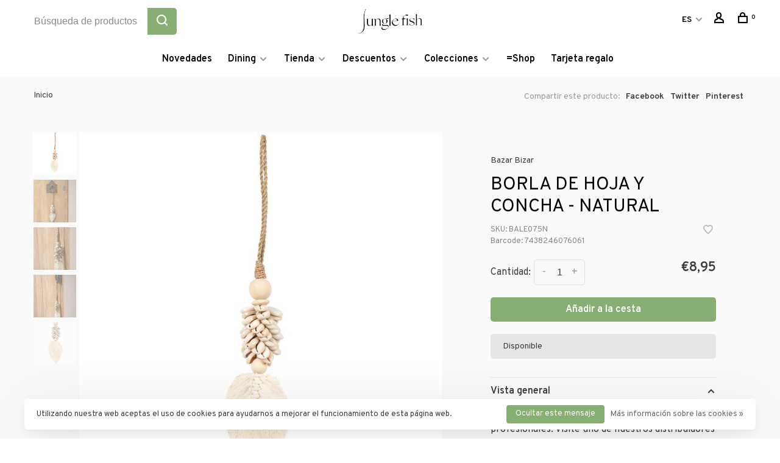

--- FILE ---
content_type: text/html;charset=utf-8
request_url: https://www.junglefish.be/es/borla-leaf-shell-natural.html
body_size: 14549
content:
<!DOCTYPE html>
<html lang="es">
  <head>
    
        
    <meta charset="utf-8"/>
<!-- [START] 'blocks/head.rain' -->
<!--

  (c) 2008-2025 Lightspeed Netherlands B.V.
  http://www.lightspeedhq.com
  Generated: 03-12-2025 @ 06:40:46

-->
<link rel="canonical" href="https://www.junglefish.be/es/borla-leaf-shell-natural.html"/>
<link rel="alternate" href="https://www.junglefish.be/es/index.rss" type="application/rss+xml" title="Nuevos productos"/>
<link href="https://cdn.webshopapp.com/assets/cookielaw.css?2025-02-20" rel="stylesheet" type="text/css"/>
<meta name="robots" content="noodp,noydir"/>
<meta name="google-site-verification" content="tO25WwD2HLT9maRdnlygrpmQMr9klRTSfpcSNDIP1tg"/>
<meta property="og:url" content="https://www.junglefish.be/es/borla-leaf-shell-natural.html?source=facebook"/>
<meta property="og:site_name" content="Jungle Fish"/>
<meta property="og:title" content="Borla de Hoja y Concha - Natural"/>
<meta property="og:description" content="Vendemos nuestros productos exclusivamente a profesionales. Visite uno de nuestros distribuidores (en línea) para ordenarlos como particular."/>
<meta property="og:image" content="https://cdn.webshopapp.com/shops/298158/files/479352334/bazar-bizar-borla-de-hoja-y-concha-natural.jpg"/>
<script>
</script>
<meta name="p:domain_verify" content="aabc78a9f1fa56d75046b7bfca1f5136"/>
<script>
</script>
<script>
(function(w,d,s,l,i){w[l]=w[l]||[];w[l].push({'gtm.start':
new Date().getTime(),event:'gtm.js'});var f=d.getElementsByTagName(s)[0],
j=d.createElement(s),dl=l!='dataLayer'?'&l='+l:'';j.async=true;j.src=
'https://www.googletagmanager.com/gtm.js?id='+i+dl;f.parentNode.insertBefore(j,f);
})(window,document,'script','dataLayer','GTM-WTHKZNL');
</script>
<script>
/*
ttd_dom_ready( function() {
                          if (typeof TTDUniversalPixelApi === 'function') {
                              var universalPixelApi = new TTDUniversalPixelApi();
                              universalPixelApi.init("bjtokvm", ["r6pt8zf"], "https://insight.adsrvr.org/track/up");
                          }
                      });
*/
</script>
<script>
window.dataLayer = window.dataLayer || [];
function gtag(){dataLayer.push(arguments);}
gtag('js', new Date());
gtag('config', 'AW-10865439225');
</script>
<script src="https://static.klaviyo.com/onsite/js/klaviyo.js?company_id=WP7VzY"></script>
<script>
var message="Saving images is disabled as they are copyrighted. If you want to use our images please contact us.";
///////////////////////////////////
function clickIE4(){
if (event.button==2){
alert(message);
return false;
}
}
function clickNS4(e){
if (document.layers||document.getElementById&&!document.all){
if (e.which==2||e.which==3){
alert(message);
return false;
}
}
}
if (document.layers){
document.captureEvents(Event.MOUSEDOWN);
document.onmousedown=clickNS4;
}
else if (document.all&&!document.getElementById){
document.onmousedown=clickIE4;
}
document.oncontextmenu=new Function("alert(message);return false")
// ->
</script>
<!--[if lt IE 9]>
<script src="https://cdn.webshopapp.com/assets/html5shiv.js?2025-02-20"></script>
<![endif]-->
<!-- [END] 'blocks/head.rain' -->
        
        
        
        	<meta property="og:title" content="Borla De Hoja Y Concha - Natural"/>
      <meta property="og:image" content="https://cdn.webshopapp.com/shops/298158/files/479352334/image.jpg"/>      <meta property="og:url" content="https://www.junglefish.be/es/borla-leaf-shell-natural.html"/>
    	<meta property="og:description" content="Vendemos nuestros productos exclusivamente a profesionales. Visite uno de nuestros distribuidores (en línea) para ordenarlos como particular."/>      <meta property="product:brand" content="Bazar Bizar">      <meta property="product:availability" content="in stock">      <meta property="product:condition" content="new">
      <meta property="product:price:amount" content="8.95">
      <meta property="product:price:currency" content="EUR">
      <meta property="product:retailer_item_id" content="BALE075N">        <title>Borla de Hoja y Concha - Natural - Jungle Fish</title>
    <meta name="description" content="Vendemos nuestros productos exclusivamente a profesionales. Visite uno de nuestros distribuidores (en línea) para ordenarlos como particular." />
    <meta name="keywords" content="Bazar, Bizar, Borla, De, Hoja, Y, Concha, -, Natural" />
    <meta http-equiv="X-UA-Compatible" content="ie=edge">
    <meta name="viewport" content="width=device-width, initial-scale=1.0">
    <meta name="apple-mobile-web-app-capable" content="yes">
    <meta name="apple-mobile-web-app-status-bar-style" content="black">
    <meta name="viewport" content="width=device-width, initial-scale=1, maximum-scale=1, user-scalable=0"/>
    
        <link rel="shortcut icon" href="https://cdn.webshopapp.com/shops/298158/themes/183581/assets/favicon.ico?20240906102400" type="image/x-icon" />
    
      	<link rel="preconnect" href="https://fonts.googleapis.com">
		<link rel="preconnect" href="https://fonts.gstatic.com" crossorigin>
  	    <link href='//fonts.googleapis.com/css?family=Overpass:400,400i,300,500,600,700,700i,800,900&display=swap' rel='stylesheet' type='text/css'>
    
    <link rel="preload" as="font" type="font/woff2" href="https://cdn.webshopapp.com/shops/298158/themes/183581/assets/nucleo-mini.woff2?20250530100041"/>
    
    <link rel='preload' as='style' href="https://cdn.webshopapp.com/assets/gui-2-0.css?2025-02-20" />
    <link rel="stylesheet" href="https://cdn.webshopapp.com/assets/gui-2-0.css?2025-02-20" />
    
    <link rel='preload' as='style' href="https://cdn.webshopapp.com/assets/gui-responsive-2-0.css?2025-02-20" /> 
    <link rel="stylesheet" href="https://cdn.webshopapp.com/assets/gui-responsive-2-0.css?2025-02-20" /> 
    
    <link rel="preload" as="style" href="https://cdn.webshopapp.com/shops/298158/themes/183581/assets/style.css?20250530100041">
    <link rel="stylesheet" href="https://cdn.webshopapp.com/shops/298158/themes/183581/assets/style.css?20250530100041">
    
    <link rel="preload" as="style" href="https://cdn.webshopapp.com/shops/298158/themes/183581/assets/settings.css?20250530100041">
    <link rel="stylesheet" href="https://cdn.webshopapp.com/shops/298158/themes/183581/assets/settings.css?20250530100041" />
    
    <link rel="preload" as="style" href="https://cdn.webshopapp.com/shops/298158/themes/183581/assets/custom.css?20250530100041">
    <link rel="stylesheet" href="https://cdn.webshopapp.com/shops/298158/themes/183581/assets/custom.css?20250530100041" />
    
    <link rel="preload" as="script" href="//ajax.googleapis.com/ajax/libs/jquery/3.0.0/jquery.min.js">
    <script src="//ajax.googleapis.com/ajax/libs/jquery/3.0.0/jquery.min.js"></script>
    <script>
      	if( !window.jQuery ) document.write('<script src="https://cdn.webshopapp.com/shops/298158/themes/183581/assets/jquery-3.0.0.min.js?20250530100041"><\/script>');
    </script>
    
    <link rel="preload" as="script" href="//cdn.jsdelivr.net/npm/js-cookie@2/src/js.cookie.min.js">
    <script src="//cdn.jsdelivr.net/npm/js-cookie@2/src/js.cookie.min.js"></script>
    <script src="https://kit.fontawesome.com/414874a38c.js" crossorigin="anonymous"></script>
    
    <link rel="preload" as="script" href="https://cdn.webshopapp.com/assets/gui.js?2025-02-20">
    <script src="https://cdn.webshopapp.com/assets/gui.js?2025-02-20"></script>
    
    <link rel="preload" as="script" href="https://cdn.webshopapp.com/assets/gui-responsive-2-0.js?2025-02-20">
    <script src="https://cdn.webshopapp.com/assets/gui-responsive-2-0.js?2025-02-20"></script>
    
    <link rel="preload" as="script" href="https://cdn.webshopapp.com/shops/298158/themes/183581/assets/scripts-min.js?20250530100041">
    <script src="https://cdn.webshopapp.com/shops/298158/themes/183581/assets/scripts-min.js?20250530100041"></script>
    
    <link rel="preconnect" href="https://ajax.googleapis.com">
		<link rel="preconnect" href="https://cdn.webshopapp.com/">
		<link rel="preconnect" href="https://cdn.webshopapp.com/">	
		<link rel="preconnect" href="https://fonts.googleapis.com">
		<link rel="preconnect" href="https://fonts.gstatic.com" crossorigin>
		<link rel="dns-prefetch" href="https://ajax.googleapis.com">
		<link rel="dns-prefetch" href="https://cdn.webshopapp.com/">
		<link rel="dns-prefetch" href="https://cdn.webshopapp.com/">	
		<link rel="dns-prefetch" href="https://fonts.googleapis.com">
		<link rel="dns-prefetch" href="https://fonts.gstatic.com" crossorigin>
    
        
        
        
  </head>
  <body class=" rounded-corners site-width-large product-images-format-square title-mode-centered product-title-mode-left ajax-cart price-per-unit page-borla-de-hoja-y-concha---natural">
    
        
    <div class="page-content">
      
                                                
                      	
                                
                                              			                  			                              
                                
                                
      <script>
      var product_image_size = '712x712x1',
          product_image_size_mobile = '330x330x1',
          product_image_thumb = '132x132x1',
          product_in_stock_label = 'Disponible',
          product_backorder_label = 'On backorder',
      		product_out_of_stock_label = 'No hay existencias',
          product_multiple_variant_label = 'View all product options',
          show_variant_picker = 1,
          display_variant_picker_on = 'all',
          show_newsletter_promo_popup = 0,
          newsletter_promo_delay = '10000',
          newsletter_promo_hide_until = '7',
          notification_bar_hide_until = '1',
      		currency_format = '€',
          number_format = '0,0.00',
          shop_lang = 'es',
      		shop_url = 'https://www.junglefish.be/es/',
          shop_id = '298158',
        	readmore = 'Leer más';
        	search_url = "https://www.junglefish.be/es/search/",
          static_url = 'https://static.webshopapp.com/shops/298158/',
          search_empty = 'No se encontraron productos',
          view_all_results = 'Ver todos los resultados',
          apply_text = 'Aplique',
          points_text = '<span class="js-insert-points"></span>pts',
          money_off_text = '<span class="js-insert-money-off"></span> off',
          valid_for_text = 'Valid for',
          all_text = 'All',
        	priceStatus = 'enabled',
                    mobileDevice = false;
    	</script>
			
      
<div class="mobile-nav-overlay"></div>


<div class="header-wrapper">
<div class="header-sticky-placeholder"></div>

<header class="site-header site-header-md mega-menu-header menu-bottom-layout menu-bottom-layout-center header-sticky has-search-bar has-mobile-logo">
  <div class="site-header-main-wrapper">
        
    	    
    		<nav class="secondary-nav nav-style secondary-nav-left">
                    <ul>
            <li>
              <div class="search-header search-header-minimal">
                <form action="https://www.junglefish.be/es/search/" method="get" id="searchForm" class="ajax-enabled">
                  <input type="text" name="q" autocomplete="off" value="" placeholder="Búsqueda de productos ...">
                  <a href="#" class="button button-sm" onclick="$('#searchForm').submit()"><span class="nc-icon-mini ui-1_zoom"></span><span class="nc-icon-mini loader_circle-04 spin"></span></a>
                  <div class="search-results"></div>
                </form>
              </div>
            </li>
          </ul>
                  </nav>
    	        
    <a href="https://www.junglefish.be/es/" class="logo logo-md logo-center">
              <img src="https://cdn.webshopapp.com/shops/298158/themes/183581/assets/logo.png?20240906102400" alt="Jungle Fish" class="logo-image">
                  	<img src="https://cdn.webshopapp.com/shops/298158/themes/183581/v/2301936/assets/logo-mobile.png?20240425205825" alt="Jungle Fish" class="logo-image-mobile">
          </a>

        
    <nav class="secondary-nav nav-style">
      <ul>
        
                
                
                                    
<li class="menu-item-desktop-only has-child all-caps">
  <a href="#">ES</a>
  <ul>
        <li><a href="https://www.junglefish.be/nl/go/product/113138103">NL</a></li>
        <li><a href="https://www.junglefish.be/de/go/product/113138103">DE</a></li>
        <li><a href="https://www.junglefish.be/en/go/product/113138103">EN</a></li>
        <li><a href="https://www.junglefish.be/fr/go/product/113138103">FR</a></li>
        <li><a href="https://www.junglefish.be/es/go/product/113138103">ES</a></li>
        <li><a href="https://www.junglefish.be/it/go/product/113138103">IT</a></li>
      </ul>
</li>
                
        <li class="menu-item-desktop-only menu-item-account">
                    <a href="#" title="Cuenta" data-featherlight="#loginModal" data-featherlight-variant="featherlight-login"><span class="nc-icon-mini users_single-body"></span></a>
                  </li>

        
        
        <li>
          <a href="#" title="Cesta" class="cart-trigger"><span class="nc-icon-mini shopping_bag-20"></span><sup>0</sup></a>
        </li>

              </ul>
      
      
      <a class="burger" title="Menú">
        <span></span>
      </a>

    </nav>
  </div>
  
    	<div class="main-nav-wrapper">
      <nav class="main-nav nav-style">
  <ul>

        	
    
                  <li class="menu-item-category-10938966">
        <a href="https://www.junglefish.be/es/novedades/">Novedades</a>
                      </li>
            <li class="menu-item-category-13193409 has-child">
        <a href="https://www.junglefish.be/es/dining/">Dining</a>
        <button class="mobile-menu-subopen"><span class="nc-icon-mini arrows-3_small-down"></span></button>                <ul class="">
                                <li class="subsubitem">
              <a class="underline-hover" href="https://www.junglefish.be/es/dining/table-accessories/" title="Table Accessories">Table Accessories</a>
                                        </li>
                  </ul>
              </li>
            <li class="menu-item-category-12435059 has-child">
        <a href="https://www.junglefish.be/es/tienda/">Tienda</a>
        <button class="mobile-menu-subopen"><span class="nc-icon-mini arrows-3_small-down"></span></button>                <ul class="">
                                <li class="subsubitem">
              <a class="underline-hover" href="https://www.junglefish.be/es/tienda/hogar-decoracion/" title="Hogar &amp; Decoración">Hogar &amp; Decoración</a>
                                        </li>
                      <li class="subsubitem has-child">
              <a class="underline-hover" href="https://www.junglefish.be/es/tienda/mobiliario/" title="Mobiliario">Mobiliario</a>
              <button class="mobile-menu-subopen"><span class="nc-icon-mini arrows-3_small-down"></span></button>                            <ul class="">
                                  <li class="subsubitem">
                    <a class="underline-hover" href="https://www.junglefish.be/es/tienda/mobiliario/taburetes-de-bar/" title="Taburetes de bar">Taburetes de bar</a>
                  </li>
                                  <li class="subsubitem">
                    <a class="underline-hover" href="https://www.junglefish.be/es/tienda/mobiliario/camas/" title="Camas">Camas</a>
                  </li>
                                  <li class="subsubitem">
                    <a class="underline-hover" href="https://www.junglefish.be/es/tienda/mobiliario/bancos/" title="Bancos">Bancos</a>
                  </li>
                                  <li class="subsubitem">
                    <a class="underline-hover" href="https://www.junglefish.be/es/tienda/mobiliario/accesorios-para-el-hogar/" title="Accesorios para el hogar">Accesorios para el hogar</a>
                  </li>
                                  <li class="subsubitem">
                    <a class="underline-hover" href="https://www.junglefish.be/es/tienda/mobiliario/mesas-de-centro/" title="Mesas de centro">Mesas de centro</a>
                  </li>
                                  <li class="subsubitem">
                    <a class="underline-hover" href="https://www.junglefish.be/es/tienda/mobiliario/sillas-de-comedor/" title="Sillas de comedor">Sillas de comedor</a>
                  </li>
                                  <li class="subsubitem">
                    <a class="underline-hover" href="https://www.junglefish.be/es/tienda/mobiliario/mesas-de-comedor/" title="Mesas de comedor">Mesas de comedor</a>
                  </li>
                                  <li class="subsubitem">
                    <a class="underline-hover" href="https://www.junglefish.be/es/tienda/mobiliario/biombos/" title="Biombos">Biombos</a>
                  </li>
                                  <li class="subsubitem">
                    <a class="underline-hover" href="https://www.junglefish.be/es/tienda/mobiliario/velas-de-sombra/" title="Velas de sombra">Velas de sombra</a>
                  </li>
                                  <li class="subsubitem">
                    <a class="underline-hover" href="https://www.junglefish.be/es/tienda/mobiliario/sillones-sofas/" title="Sillones &amp; Sofás">Sillones &amp; Sofás</a>
                  </li>
                                  <li class="subsubitem">
                    <a class="underline-hover" href="https://www.junglefish.be/es/tienda/mobiliario/taburetes/" title="Taburetes">Taburetes</a>
                  </li>
                                  <li class="subsubitem">
                    <a class="underline-hover" href="https://www.junglefish.be/es/tienda/mobiliario/mesas-de-bar/" title="Mesas de bar">Mesas de bar</a>
                  </li>
                                  <li class="subsubitem">
                    <a class="underline-hover" href="https://www.junglefish.be/es/tienda/mobiliario/mesas-auxiliares/" title="Mesas auxiliares">Mesas auxiliares</a>
                  </li>
                                  <li class="subsubitem">
                    <a class="underline-hover" href="https://www.junglefish.be/es/tienda/mobiliario/consola/" title="Consola">Consola</a>
                  </li>
                                  <li class="subsubitem">
                    <a class="underline-hover" href="https://www.junglefish.be/es/tienda/mobiliario/cabinets/" title="Cabinets">Cabinets</a>
                  </li>
                              </ul>
                          </li>
                      <li class="subsubitem has-child">
              <a class="underline-hover" href="https://www.junglefish.be/es/tienda/illuminacion/" title="Illuminación">Illuminación</a>
              <button class="mobile-menu-subopen"><span class="nc-icon-mini arrows-3_small-down"></span></button>                            <ul class="">
                                  <li class="subsubitem">
                    <a class="underline-hover" href="https://www.junglefish.be/es/tienda/illuminacion/cables/" title="Cables">Cables</a>
                  </li>
                                  <li class="subsubitem">
                    <a class="underline-hover" href="https://www.junglefish.be/es/tienda/illuminacion/lamparas-colgantes/" title="Lámparas colgantes">Lámparas colgantes</a>
                  </li>
                                  <li class="subsubitem">
                    <a class="underline-hover" href="https://www.junglefish.be/es/tienda/illuminacion/lamparas-de-pie/" title="Lámparas de pie">Lámparas de pie</a>
                  </li>
                                  <li class="subsubitem">
                    <a class="underline-hover" href="https://www.junglefish.be/es/tienda/illuminacion/lamparas-de-mesa/" title="Lámparas de mesa">Lámparas de mesa</a>
                  </li>
                                  <li class="subsubitem">
                    <a class="underline-hover" href="https://www.junglefish.be/es/tienda/illuminacion/lamparas-de-pared/" title="Lámparas de pared">Lámparas de pared</a>
                  </li>
                              </ul>
                          </li>
                      <li class="subsubitem has-child">
              <a class="underline-hover" href="https://www.junglefish.be/es/tienda/comedor/" title="Comedor">Comedor</a>
              <button class="mobile-menu-subopen"><span class="nc-icon-mini arrows-3_small-down"></span></button>                            <ul class="">
                                  <li class="subsubitem">
                    <a class="underline-hover" href="https://www.junglefish.be/es/tienda/comedor/cuencos/" title="Cuencos">Cuencos</a>
                  </li>
                                  <li class="subsubitem">
                    <a class="underline-hover" href="https://www.junglefish.be/es/tienda/comedor/ceramica/" title="Cerámica">Cerámica</a>
                  </li>
                                  <li class="subsubitem">
                    <a class="underline-hover" href="https://www.junglefish.be/es/tienda/comedor/bateria-de-cocina/" title="Batería de cocina">Batería de cocina</a>
                  </li>
                                  <li class="subsubitem">
                    <a class="underline-hover" href="https://www.junglefish.be/es/tienda/comedor/portacubiertos/" title="Portacubiertos">Portacubiertos</a>
                  </li>
                                  <li class="subsubitem">
                    <a class="underline-hover" href="https://www.junglefish.be/es/tienda/comedor/cristaleria/" title="Cristalería">Cristalería</a>
                  </li>
                                  <li class="subsubitem">
                    <a class="underline-hover" href="https://www.junglefish.be/es/tienda/comedor/menaje-cuberteria/" title="Menaje &amp; Cubertería">Menaje &amp; Cubertería</a>
                  </li>
                                  <li class="subsubitem">
                    <a class="underline-hover" href="https://www.junglefish.be/es/tienda/comedor/tazas/" title="Tazas">Tazas</a>
                  </li>
                                  <li class="subsubitem">
                    <a class="underline-hover" href="https://www.junglefish.be/es/tienda/comedor/servilleteros/" title="Servilleteros">Servilleteros</a>
                  </li>
                                  <li class="subsubitem">
                    <a class="underline-hover" href="https://www.junglefish.be/es/tienda/comedor/posavasos/" title="Posavasos">Posavasos</a>
                  </li>
                                  <li class="subsubitem">
                    <a class="underline-hover" href="https://www.junglefish.be/es/tienda/comedor/platos-bandejas/" title="Platos &amp; Bandejas">Platos &amp; Bandejas</a>
                  </li>
                                  <li class="subsubitem">
                    <a class="underline-hover" href="https://www.junglefish.be/es/tienda/comedor/accesorios-de-mesa/" title="Accesorios de mesa">Accesorios de mesa</a>
                  </li>
                                  <li class="subsubitem">
                    <a class="underline-hover" href="https://www.junglefish.be/es/tienda/comedor/manteleria/" title="Mantelería">Mantelería</a>
                  </li>
                                  <li class="subsubitem">
                    <a class="underline-hover" href="https://www.junglefish.be/es/tienda/comedor/menaje-cuberteria-12480949/" title="Menaje &amp; Cubertería">Menaje &amp; Cubertería</a>
                  </li>
                                  <li class="subsubitem">
                    <a class="underline-hover" href="https://www.junglefish.be/es/tienda/comedor/comedor-la-coleccion-de-resina/" title="Comedor - La colección de resina">Comedor - La colección de resina</a>
                  </li>
                                  <li class="subsubitem">
                    <a class="underline-hover" href="https://www.junglefish.be/es/tienda/comedor/tazas-12896909/" title="Tazas">Tazas</a>
                  </li>
                                  <li class="subsubitem">
                    <a class="underline-hover" href="https://www.junglefish.be/es/tienda/comedor/mantel-individual/" title="Mantel individual">Mantel individual</a>
                  </li>
                              </ul>
                          </li>
                      <li class="subsubitem has-child">
              <a class="underline-hover" href="https://www.junglefish.be/es/tienda/textiles/" title="Textiles">Textiles</a>
              <button class="mobile-menu-subopen"><span class="nc-icon-mini arrows-3_small-down"></span></button>                            <ul class="">
                                  <li class="subsubitem">
                    <a class="underline-hover" href="https://www.junglefish.be/es/tienda/textiles/alfombras-tapetes/" title="Alfombras &amp; Tapetes">Alfombras &amp; Tapetes</a>
                  </li>
                                  <li class="subsubitem">
                    <a class="underline-hover" href="https://www.junglefish.be/es/tienda/textiles/cojines/" title="Cojines">Cojines</a>
                  </li>
                                  <li class="subsubitem">
                    <a class="underline-hover" href="https://www.junglefish.be/es/tienda/textiles/cuadros-mantas/" title="Cuadros &amp; Mantas">Cuadros &amp; Mantas</a>
                  </li>
                                  <li class="subsubitem">
                    <a class="underline-hover" href="https://www.junglefish.be/es/tienda/textiles/pouffes/" title="Pouffes">Pouffes</a>
                  </li>
                                  <li class="subsubitem">
                    <a class="underline-hover" href="https://www.junglefish.be/es/tienda/textiles/tapon-de-corrientes-de-aire/" title="Tapón de corrientes de aire">Tapón de corrientes de aire</a>
                  </li>
                              </ul>
                          </li>
                      <li class="subsubitem has-child">
              <a class="underline-hover" href="https://www.junglefish.be/es/tienda/moda/" title="Moda">Moda</a>
              <button class="mobile-menu-subopen"><span class="nc-icon-mini arrows-3_small-down"></span></button>                            <ul class="">
                                  <li class="subsubitem">
                    <a class="underline-hover" href="https://www.junglefish.be/es/tienda/moda/bolsas/" title="Bolsas">Bolsas</a>
                  </li>
                                  <li class="subsubitem">
                    <a class="underline-hover" href="https://www.junglefish.be/es/tienda/moda/sombreros/" title="Sombreros">Sombreros</a>
                  </li>
                                  <li class="subsubitem">
                    <a class="underline-hover" href="https://www.junglefish.be/es/tienda/moda/llaveros/" title="Llaveros">Llaveros</a>
                  </li>
                                  <li class="subsubitem">
                    <a class="underline-hover" href="https://www.junglefish.be/es/tienda/moda/collares/" title="Collares">Collares</a>
                  </li>
                                  <li class="subsubitem">
                    <a class="underline-hover" href="https://www.junglefish.be/es/tienda/moda/sombreros-12480988/" title="Sombreros">Sombreros</a>
                  </li>
                                  <li class="subsubitem">
                    <a class="underline-hover" href="https://www.junglefish.be/es/tienda/moda/merchandise/" title="Merchandise">Merchandise</a>
                  </li>
                              </ul>
                          </li>
                      <li class="subsubitem has-child">
              <a class="underline-hover" href="https://www.junglefish.be/es/tienda/hogar-decoracion-12481053/" title="Hogar &amp; Decoración">Hogar &amp; Decoración</a>
              <button class="mobile-menu-subopen"><span class="nc-icon-mini arrows-3_small-down"></span></button>                            <ul class="">
                                  <li class="subsubitem">
                    <a class="underline-hover" href="https://www.junglefish.be/es/tienda/hogar-decoracion/cestas/" title="Cestas">Cestas</a>
                  </li>
                                  <li class="subsubitem">
                    <a class="underline-hover" href="https://www.junglefish.be/es/tienda/hogar-decoracion/must-haves-bohemios/" title="Must Haves Bohemios">Must Haves Bohemios</a>
                  </li>
                                  <li class="subsubitem">
                    <a class="underline-hover" href="https://www.junglefish.be/es/tienda/hogar-decoracion/escobas-cepillos/" title="Escobas &amp; Cepillos">Escobas &amp; Cepillos</a>
                  </li>
                                  <li class="subsubitem">
                    <a class="underline-hover" href="https://www.junglefish.be/es/tienda/hogar-decoracion/portavelas/" title="Portavelas">Portavelas</a>
                  </li>
                                  <li class="subsubitem">
                    <a class="underline-hover" href="https://www.junglefish.be/es/tienda/hogar-decoracion/espejos/" title="Espejos">Espejos</a>
                  </li>
                                  <li class="subsubitem">
                    <a class="underline-hover" href="https://www.junglefish.be/es/tienda/hogar-decoracion/sobre-soporte/" title="Sobre soporte">Sobre soporte</a>
                  </li>
                                  <li class="subsubitem">
                    <a class="underline-hover" href="https://www.junglefish.be/es/tienda/hogar-decoracion/jardineras-jarrones/" title="Jardineras &amp; Jarrones">Jardineras &amp; Jarrones</a>
                  </li>
                                  <li class="subsubitem">
                    <a class="underline-hover" href="https://www.junglefish.be/es/tienda/hogar-decoracion/estatuas/" title="Estatuas">Estatuas</a>
                  </li>
                                  <li class="subsubitem">
                    <a class="underline-hover" href="https://www.junglefish.be/es/tienda/hogar-decoracion/photo-frames/" title="Photo Frames">Photo Frames</a>
                  </li>
                                  <li class="subsubitem">
                    <a class="underline-hover" href="https://www.junglefish.be/es/tienda/hogar-decoracion/borlas/" title="Borlas">Borlas</a>
                  </li>
                                  <li class="subsubitem">
                    <a class="underline-hover" href="https://www.junglefish.be/es/tienda/hogar-decoracion/decoracion-mural/" title="Decoración mural">Decoración mural</a>
                  </li>
                              </ul>
                          </li>
                      <li class="subsubitem">
              <a class="underline-hover" href="https://www.junglefish.be/es/tienda/homeware-decor/" title="Homeware &amp; Décor">Homeware &amp; Décor</a>
                                        </li>
                      <li class="subsubitem">
              <a class="underline-hover" href="https://www.junglefish.be/es/tienda/homeware-decor-13183244/" title="Homeware &amp; Décor">Homeware &amp; Décor</a>
                                        </li>
                      <li class="subsubitem">
              <a class="underline-hover" href="https://www.junglefish.be/es/tienda/homeware-decor-13261096/" title="Homeware &amp; Décor">Homeware &amp; Décor</a>
                                        </li>
                  </ul>
              </li>
            <li class="menu-item-category-11398541 has-child">
        <a href="https://www.junglefish.be/es/descuentos/">Descuentos</a>
        <button class="mobile-menu-subopen"><span class="nc-icon-mini arrows-3_small-down"></span></button>                <ul class="">
                                <li class="subsubitem">
              <a class="underline-hover" href="https://www.junglefish.be/es/descuentos/cestas/" title="Cestas">Cestas</a>
                                        </li>
                      <li class="subsubitem">
              <a class="underline-hover" href="https://www.junglefish.be/es/descuentos/alfombras/" title="Alfombras">Alfombras</a>
                                        </li>
                      <li class="subsubitem">
              <a class="underline-hover" href="https://www.junglefish.be/es/descuentos/cojines/" title="Cojines">Cojines</a>
                                        </li>
                      <li class="subsubitem">
              <a class="underline-hover" href="https://www.junglefish.be/es/descuentos/decoracion/" title="Decoración">Decoración</a>
                                        </li>
                      <li class="subsubitem">
              <a class="underline-hover" href="https://www.junglefish.be/es/descuentos/mobiliario/" title="Mobiliario">Mobiliario</a>
                                        </li>
                      <li class="subsubitem">
              <a class="underline-hover" href="https://www.junglefish.be/es/descuentos/illuminacion/" title="Illuminación">Illuminación</a>
                                        </li>
                      <li class="subsubitem">
              <a class="underline-hover" href="https://www.junglefish.be/es/descuentos/cuadros/" title="Cuadros">Cuadros</a>
                                        </li>
                      <li class="subsubitem">
              <a class="underline-hover" href="https://www.junglefish.be/es/descuentos/pouffes/" title="Pouffes">Pouffes</a>
                                        </li>
                      <li class="subsubitem">
              <a class="underline-hover" href="https://www.junglefish.be/es/descuentos/moda/" title="Moda">Moda</a>
                                        </li>
                      <li class="subsubitem">
              <a class="underline-hover" href="https://www.junglefish.be/es/descuentos/accesorios-de-mesa/" title="Accesorios de mesa">Accesorios de mesa</a>
                                        </li>
                      <li class="subsubitem">
              <a class="underline-hover" href="https://www.junglefish.be/es/descuentos/espejos/" title="Espejos">Espejos</a>
                                        </li>
                      <li class="subsubitem">
              <a class="underline-hover" href="https://www.junglefish.be/es/descuentos/cenar/" title="cenar">cenar</a>
                                        </li>
                  </ul>
              </li>
            <li class="menu-item-category-12304319 has-child">
        <a href="https://www.junglefish.be/es/colecciones/">Colecciones</a>
        <button class="mobile-menu-subopen"><span class="nc-icon-mini arrows-3_small-down"></span></button>                <ul class="">
                                <li class="subsubitem">
              <a class="underline-hover" href="https://www.junglefish.be/es/colecciones/la-coleccion-teak-root/" title="La Colección Teak Root">La Colección Teak Root</a>
                                        </li>
                      <li class="subsubitem">
              <a class="underline-hover" href="https://www.junglefish.be/es/colecciones/la-coleccion-comporta/" title="La Colección Comporta">La Colección Comporta</a>
                                        </li>
                      <li class="subsubitem">
              <a class="underline-hover" href="https://www.junglefish.be/es/colecciones/la-coleccion-burned/" title="La Colección Burned">La Colección Burned</a>
                                        </li>
                      <li class="subsubitem">
              <a class="underline-hover" href="https://www.junglefish.be/es/colecciones/la-coleccion-cascais/" title="La Colección Cascais">La Colección Cascais</a>
                                        </li>
                      <li class="subsubitem">
              <a class="underline-hover" href="https://www.junglefish.be/es/colecciones/la-coleccion-colonial/" title="La Colección Colonial">La Colección Colonial</a>
                                        </li>
                      <li class="subsubitem">
              <a class="underline-hover" href="https://www.junglefish.be/es/colecciones/la-coleccion-oh-my-gee/" title="La Colección Oh My Gee">La Colección Oh My Gee</a>
                                        </li>
                      <li class="subsubitem">
              <a class="underline-hover" href="https://www.junglefish.be/es/colecciones/la-coleccion-aqua/" title="La Colección Aqua">La Colección Aqua</a>
                                        </li>
                      <li class="subsubitem">
              <a class="underline-hover" href="https://www.junglefish.be/es/colecciones/la-coleccion-peniche/" title="La Colección Peniche">La Colección Peniche</a>
                                        </li>
                      <li class="subsubitem">
              <a class="underline-hover" href="https://www.junglefish.be/es/colecciones/la-coleccion-coa/" title="La Colección Côa">La Colección Côa</a>
                                        </li>
                      <li class="subsubitem">
              <a class="underline-hover" href="https://www.junglefish.be/es/colecciones/la-coleccion-resin/" title="La Colección Resin">La Colección Resin</a>
                                        </li>
                      <li class="subsubitem">
              <a class="underline-hover" href="https://www.junglefish.be/es/colecciones/la-coleccion-beaded/" title="La Colección Beaded">La Colección Beaded</a>
                                        </li>
                      <li class="subsubitem">
              <a class="underline-hover" href="https://www.junglefish.be/es/colecciones/la-coleccion-bondi/" title="La Colección Bondi">La Colección Bondi</a>
                                        </li>
                      <li class="subsubitem">
              <a class="underline-hover" href="https://www.junglefish.be/es/colecciones/la-coleccion-island/" title="La Colección Island">La Colección Island</a>
                                        </li>
                      <li class="subsubitem">
              <a class="underline-hover" href="https://www.junglefish.be/es/colecciones/la-coleccion-malawi/" title="La Colección Malawi">La Colección Malawi</a>
                                        </li>
                      <li class="subsubitem">
              <a class="underline-hover" href="https://www.junglefish.be/es/colecciones/la-coleccion-hoi-an/" title="La Colección Hoi An">La Colección Hoi An</a>
                                        </li>
                      <li class="subsubitem">
              <a class="underline-hover" href="https://www.junglefish.be/es/colecciones/la-coleccion-terracota/" title="La Colección Terracota">La Colección Terracota</a>
                                        </li>
                      <li class="subsubitem">
              <a class="underline-hover" href="https://www.junglefish.be/es/colecciones/la-coleccion-outdoor/" title="La Colección Outdoor">La Colección Outdoor</a>
                                        </li>
                      <li class="subsubitem">
              <a class="underline-hover" href="https://www.junglefish.be/es/colecciones/la-coleccion-rustic/" title="La Colección Rustic">La Colección Rustic</a>
                                        </li>
                      <li class="subsubitem">
              <a class="underline-hover" href="https://www.junglefish.be/es/colecciones/la-coleccion-oversized/" title="La Colección Oversized">La Colección Oversized</a>
                                        </li>
                      <li class="subsubitem">
              <a class="underline-hover" href="https://www.junglefish.be/es/colecciones/la-coleccion-grass/" title="La Colección Grass">La Colección Grass</a>
                                        </li>
                      <li class="subsubitem">
              <a class="underline-hover" href="https://www.junglefish.be/es/colecciones/la-coleccion-raffia/" title="La Colección Raffia">La Colección Raffia</a>
                                        </li>
                  </ul>
              </li>
            <li class="menu-item-category-13193407">
        <a href="https://www.junglefish.be/es/shop/">=Shop</a>
                      </li>
            
            	
    
            <li class="">
        <a href="https://www.junglefish.be/es/buy-gift-card/" title="Tarjeta regalo">
          Tarjeta regalo
        </a>
      </li>
      
            	
            	
            	
        

    <li class="menu-item-mobile-only m-t-30">
            <a href="#" title="Account" data-featherlight="#loginModal">Login / Register</a>
          </li>

    
                    
<li class="menu-item-mobile-only menu-item-mobile-inline has-child all-caps">
  <a href="#">ES</a>
  <ul>
        <li><a href="https://www.junglefish.be/nl/go/product/113138103">NL</a></li>
        <li><a href="https://www.junglefish.be/de/go/product/113138103">DE</a></li>
        <li><a href="https://www.junglefish.be/en/go/product/113138103">EN</a></li>
        <li><a href="https://www.junglefish.be/fr/go/product/113138103">FR</a></li>
        <li><a href="https://www.junglefish.be/es/go/product/113138103">ES</a></li>
        <li><a href="https://www.junglefish.be/it/go/product/113138103">IT</a></li>
      </ul>
</li>

  </ul>
</nav>      
        	</div>
    
</header>
  
</div>
      <div itemscope itemtype="https://schema.org/BreadcrumbList">
	<div itemprop="itemListElement" itemscope itemtype="https://schema.org/ListItem">
    <a itemprop="item" href="https://www.junglefish.be/es/"><span itemprop="name" content="Home"></span></a>
    <meta itemprop="position" content="1" />
  </div>
    	<div itemprop="itemListElement" itemscope itemtype="https://schema.org/ListItem">
      <a itemprop="item" href="https://www.junglefish.be/es/borla-leaf-shell-natural.html"><span itemprop="name" content="Borla De Hoja Y Concha - Natural"></span></a>
      <meta itemprop="position" content="2" />
    </div>
  </div>

<div itemscope itemtype="https://schema.org/Product">
  <meta itemprop="name" content="Bazar Bizar Borla De Hoja Y Concha - Natural">
  <meta itemprop="url" content="https://www.junglefish.be/es/borla-leaf-shell-natural.html">
  <meta itemprop="productID" content="227876184">
  <meta itemprop="brand" content="Bazar Bizar" />  <meta itemprop="description" content="Vendemos nuestros productos exclusivamente a profesionales. Visite uno de nuestros distribuidores (en línea) para ordenarlos como particular." />  <meta itemprop="image" content="https://cdn.webshopapp.com/shops/298158/files/479352334/300x250x2/bazar-bizar-borla-de-hoja-y-concha-natural.jpg" />  
  <meta itemprop="gtin13" content="7438246076061" />  <meta itemprop="mpn" content="BALE075N" />  <meta itemprop="sku" content="BALE075N" />  <div itemprop="offers" itemscope itemtype="https://schema.org/Offer">
    <meta itemprop="priceCurrency" content="EUR">
    <meta itemprop="price" content="8.95" />
    <meta itemprop="itemCondition" itemtype="https://schema.org/OfferItemCondition" content="https://schema.org/NewCondition"/>
   	      <meta itemprop="availability" content="https://schema.org/InStock"/>
      <meta itemprop="inventoryLevel" content="71" />
        <meta itemprop="url" content="https://www.junglefish.be/es/borla-leaf-shell-natural.html" />  </div>
    </div>
      <div class="cart-sidebar-container">
  <div class="cart-sidebar">
    <button class="cart-sidebar-close" aria-label="Close">✕</button>
    <div class="cart-sidebar-title">
      <h5>Cesta</h5>
      <p><span class="item-qty"></span> Artículos</p>
    </div>
    
    <div class="cart-sidebar-body">
        
      <div class="no-cart-products">No se encontraron productos...</div>
      
    </div>
    
      </div>
</div>      <!-- Login Modal -->
<div class="modal-lighbox login-modal" id="loginModal">
  <div class="row">
    <div class="col-sm-12 m-b-30 login-row">
      <h4>Iniciar sesión</h4>
      <p>Si ya tiene cuenta con nosotros, por favor, inicie sesión.</p>
      <form action="https://www.junglefish.be/es/account/loginPost/?return=https%3A%2F%2Fwww.junglefish.be%2Fes%2Fborla-leaf-shell-natural.html" method="post">
        <input type="hidden" name="key" value="e8dca9529d218868cdbe49fe938b8964" />
        <div class="form-row">
          <input type="text" name="email" autocomplete="on" placeholder="Dirección de correo electrónico" class="required" />
        </div>
        <div class="form-row">
          <input type="password" name="password" autocomplete="on" placeholder="Contraseña" class="required" />
        </div>
        <div class="">
          <a class="button button-block popup-validation m-b-15" href="javascript:;" title="Iniciar sesión">Iniciar sesión</a>
                  </div>
      </form>
      <p class="m-b-0 m-t-10">Dont have an account? <a href="https://www.junglefish.be/es/account/register/" class="bold underline">Registrarse</a></p>
    </div>
  </div>
  <div class="text-center forgot-password">
    <a class="forgot-pw" href="https://www.junglefish.be/es/account/password/">¿Ha olvidado su contraseña?</a>
  </div>
</div>      
      <main class="main-content">
                  				
			
<div class="container container-lg product-category-tienda-hogar-decoracion-borlas product-category-tienda-hogar-decoracion-decoracion-mural product-category-tienda-hogar-decoracion-12481053">
  
    <div class="product-top-bar">
    <div class="row">
      <div class="col-md-6">
              <!-- Breadcrumbs -->
        <div class="breadcrumbs">
          <a href="https://www.junglefish.be/es/" title="Inicio">Inicio</a>
                                        </div>
            </div>
    	    	<div class="col-md-6">
        <!-- Product share -->
        <div class="share pull-right">
          <span class="share-label">Compartir este producto:</span>
          <ul><li><a href="https://www.facebook.com/sharer/sharer.php?u=https://www.junglefish.be/es/borla-leaf-shell-natural.html" class="social facebook" target="_blank">Facebook</a></li><li><a href="https://twitter.com/home?status=Borla De Hoja Y Concha - Natural%20-%20borla-leaf-shell-natural.html" class="social twitter" target="_blank">Twitter</a></li><li><a href="https://pinterest.com/pin/create/button/?url=https://www.junglefish.be/es/borla-leaf-shell-natural.html&media=https://cdn.webshopapp.com/shops/298158/files/479352334/image.jpg&description=Vendemos nuestros productos exclusivamente a profesionales. Visite uno de nuestros distribuidores (en línea) para ordenarlos como particular." class="social pinterest" target="_blank">Pinterest</a></li></ul>        </div>
      </div>
  		    </div>
  </div>
    
  <!-- Single product into -->
  <div class="product-intro">
    <div class="row">
      <div class="col-md-6 col-lg-7 stick-it-in-product">
        <div class="product-media">
          
          <div class="product-images enable-zoom" data-pswp-uid="1">
            
                                        <div class="product-image">
                <a href="https://cdn.webshopapp.com/shops/298158/files/479352334/bazar-bizar-borla-de-hoja-y-concha-natural.jpg" data-caption="">
                  <img data-src="https://cdn.webshopapp.com/shops/298158/files/479352334/750x2000x3/bazar-bizar-borla-de-hoja-y-concha-natural.jpg" data-retina="https://cdn.webshopapp.com/shops/298158/files/479352334/1500x4000x3/bazar-bizar-borla-de-hoja-y-concha-natural.jpg" data-thumb="https://cdn.webshopapp.com/shops/298158/files/479352334/132x132x1/bazar-bizar-borla-de-hoja-y-concha-natural.jpg" height="768" width="768" alt="Bazar Bizar Borla De Hoja Y Concha - Natural" class="lazy-product-image">
                </a>
              </div>
                            <div class="product-image">
                <a href="https://cdn.webshopapp.com/shops/298158/files/479352335/bazar-bizar-borla-de-hoja-y-concha-natural.jpg" data-caption="">
                  <img data-src="https://cdn.webshopapp.com/shops/298158/files/479352335/750x2000x3/bazar-bizar-borla-de-hoja-y-concha-natural.jpg" data-retina="https://cdn.webshopapp.com/shops/298158/files/479352335/1500x4000x3/bazar-bizar-borla-de-hoja-y-concha-natural.jpg" data-thumb="https://cdn.webshopapp.com/shops/298158/files/479352335/132x132x1/bazar-bizar-borla-de-hoja-y-concha-natural.jpg" height="768" width="768" alt="Bazar Bizar Borla De Hoja Y Concha - Natural" class="lazy-product-image">
                </a>
              </div>
                            <div class="product-image">
                <a href="https://cdn.webshopapp.com/shops/298158/files/479352337/bazar-bizar-borla-de-hoja-y-concha-natural.jpg" data-caption="">
                  <img data-src="https://cdn.webshopapp.com/shops/298158/files/479352337/750x2000x3/bazar-bizar-borla-de-hoja-y-concha-natural.jpg" data-retina="https://cdn.webshopapp.com/shops/298158/files/479352337/1500x4000x3/bazar-bizar-borla-de-hoja-y-concha-natural.jpg" data-thumb="https://cdn.webshopapp.com/shops/298158/files/479352337/132x132x1/bazar-bizar-borla-de-hoja-y-concha-natural.jpg" height="768" width="768" alt="Bazar Bizar Borla De Hoja Y Concha - Natural" class="lazy-product-image">
                </a>
              </div>
                            <div class="product-image">
                <a href="https://cdn.webshopapp.com/shops/298158/files/479352338/bazar-bizar-borla-de-hoja-y-concha-natural.jpg" data-caption="">
                  <img data-src="https://cdn.webshopapp.com/shops/298158/files/479352338/750x2000x3/bazar-bizar-borla-de-hoja-y-concha-natural.jpg" data-retina="https://cdn.webshopapp.com/shops/298158/files/479352338/1500x4000x3/bazar-bizar-borla-de-hoja-y-concha-natural.jpg" data-thumb="https://cdn.webshopapp.com/shops/298158/files/479352338/132x132x1/bazar-bizar-borla-de-hoja-y-concha-natural.jpg" height="768" width="768" alt="Bazar Bizar Borla De Hoja Y Concha - Natural" class="lazy-product-image">
                </a>
              </div>
                            <div class="product-image">
                <a href="https://cdn.webshopapp.com/shops/298158/files/479352339/bazar-bizar-borla-de-hoja-y-concha-natural.jpg" data-caption="">
                  <img data-src="https://cdn.webshopapp.com/shops/298158/files/479352339/750x2000x3/bazar-bizar-borla-de-hoja-y-concha-natural.jpg" data-retina="https://cdn.webshopapp.com/shops/298158/files/479352339/1500x4000x3/bazar-bizar-borla-de-hoja-y-concha-natural.jpg" data-thumb="https://cdn.webshopapp.com/shops/298158/files/479352339/132x132x1/bazar-bizar-borla-de-hoja-y-concha-natural.jpg" height="768" width="768" alt="Bazar Bizar Borla De Hoja Y Concha - Natural" class="lazy-product-image">
                </a>
              </div>
                                    </div>
          
        </div>
      </div>
      <div class="col-md-6 col-lg-5 stick-it-in-product">
        <div class="product-content single-product-content product-info-wrapper" data-url="https://www.junglefish.be/es/borla-leaf-shell-natural.html">
          
                    <div class="row">
            <div class="col-md-12 p-b-10">
                            
                                          
              <div class="brand-name"><a href="https://www.junglefish.be/es/brands/bazar-bizar/">Bazar Bizar</a></div>
            </div>
          </div>
                    
          <h1 class="h3 m-b-10">Borla De Hoja Y Concha - Natural</h1>
          
          <div class="row m-b-20">
            <div class="col-xs-8">

                            <div class="ratings">
                                                      <div class="align-bottom">
                                        <div class="product-code"><span class="title">SKU:</span> BALE075N</div>                    <div class="product-code"><span class="title">Barcode:</span> 7438246076061</div>                  </div>
                  
              </div>
                            
              
            </div>
            <div class="col-xs-4 text-right">
              
                            <a href="#" data-featherlight="#loginModal" title="Añadir a la lista de deseos" class="favourites m-r-5" id="addtowishlist">
                <i class="nc-icon-mini health_heartbeat-16"></i>
              </a>
                            
                            
                            
            </div>
          </div>
          
                    
                    
          
          <form action="https://www.junglefish.be/es/cart/add/227876184/" id="product_configure_form" method="post" class="product_configure_form" data-cart-bulk-url="https://www.junglefish.be/es/cart/addBulk/">
            <div class="product_configure_form_wrapper">
              
                                          	                            
                                          
                            
                      
                            
                        
                          
                              <div class="row m-b-15"><div class="col-xs-6"><div class="input-wrap quantity-selector"><label>Cantidad:</label><div class="quantity-input-wrapper"><input type="number" min="1" name="quantity" value="1" /><div class="change"><a href="javascript:;" onclick="changeQuantity('add', $(this));" class="up">+</a><a href="javascript:;" onclick="changeQuantity('remove', $(this));" class="down">-</a></div></div></div></div><div class="col-xs-6 text-right"><div class="price"><span class="new-price"><span class="price-update" data-price="8.95">€8,95</span></span></div></div></div><a href="javascript:;" class="button button-block button-solid add-to-cart-trigger" title="Añadir a la cesta" id="addtocart">Añadir a la cesta</a>                          </div>
            
                        
                        <div class="product-text-block">

                            
              
                                	<div>
                                        	Disponible
                                  	</div>
                
                          </div>
                        
            
            <div class="product-tabs product-tabs-horizontal">
              <!-- Navigation tabs -->
              <ul class="tabs-nav">
                
                                <!-- Single product details tab -->
                <li class="tab-description active"><a href="#product-overview">Vista general</a></li>
                <div class="tabs-element single-product-details-tab active" id="product-overview">
                  <div class="product-description text-formatting text-formatting-smaller">Vendemos nuestros productos exclusivamente a profesionales. Visite uno de nuestros distribuidores (en línea) para ordenarlos como particular.</div>
                </div>
                                
                                <!-- Single product details tab -->
                <li class="tab-content"><a href="#product-details">Details</a></li>
                <div class="tabs-element single-product-details-tab" id="product-details" style="display: none">
                  <div class="product-details text-formatting text-formatting-smaller">
                    Nos encanta este hermoso borlón hecho a mano con conchas por artesanos balineses. Para colgar en puertas, cortinas o paredes según tu gusto, o simplemente colocar sobre una cómoda. Este borlón costero aportará un ambiente exótico y bohemio a la decoración de tu hogar.

                    
                  </div>
                </div>
                                
                                <!-- Single product details tab -->
                <li><a href="#product-specs">Specs</a></li>
                <div class="tabs-element single-product-details-tab" id="product-specs" style="display: none">
                  <!-- Product specification row -->
                  <div class="specification-table">
                    <table>
                                            <tr>
                        <td>Country of origin</td>
                        <td>Indonesia</td>
                      </tr>
                                            <tr>
                        <td>Color</td>
                        <td>Natural</td>
                      </tr>
                                            <tr>
                        <td>Materiales</td>
                        <td>Algodón - Concha</td>
                      </tr>
                                            <tr>
                        <td>Longitud (cm)</td>
                        <td>35</td>
                      </tr>
                                            <tr>
                        <td>Anchura (cm)</td>
                        <td>5</td>
                      </tr>
                                            <tr>
                        <td>Altura (cm)</td>
                        <td>5</td>
                      </tr>
                                            <tr>
                        <td>Tipo de envío</td>
                        <td>Parcel (Small)</td>
                      </tr>
                                          </table>
                  </div>
                </div>
                                
                                                                        <li class="extra-product-tab"><a href="#product-size-guide" data-fetch-product-tab="service/size-guide"></a></li>
                                                  
                                
              </ul>
            
            </div>
              
              
                            
            
                        
          </form>
            
                  </div>
      </div>
    </div>
  </div>
    
  
  
        <!-- Related products list -->
<div class="featured-products related-products">
  <div class="section-title clearfix section-title-center">
    <h3>Productos relacionados</h3>
        <a href="https://www.junglefish.be/es/" class="link">Back to home</a>
      </div>
  <div class="products-list product-list-carousel row">
                                                                                                                                                                          <div class="col-xs-6 col-md-3">
          
<!-- QuickView Modal -->
<div class="modal-lighbox product-modal" id="113138073">
  <div class="product-modal-media">
    <div class="product-figure" style="background-image: url('https://cdn.webshopapp.com/shops/298158/files/479308263/image.jpg')"></div>
  </div>

  <div class="product-modal-content product-info-wrapper">
          <div class="brand-name">Bazar Bizar</div>
        <h4><a href="https://www.junglefish.be/es/borla-pink-shell.html">La Borla De Concha Rosa</a></h4>
    
    
    <div class="row m-b-20">
      <div class="col-xs-8">
        
                <div class="stock">
                    <div class="">Disponible</div>
                  </div>
                
                <div class="ratings">
                                    <div class="align-bottom">
              <div class="product-code"><span class="title">Código de artículo</span> BALE045Pi</div>
            </div>
            
        </div>
        
      </div>
      <div class="col-xs-4 text-right">
                <a href="https://www.junglefish.be/es/account/wishlistAdd/113138073/?variant_id=227876154" class="favourites addtowishlist_113138073" title="Añadir a la lista de deseos">
          <i class="nc-icon-mini health_heartbeat-16"></i>
        </a>
              </div>
    </div>
    
    <form action="https://www.junglefish.be/es/cart/add/227876154/" method="post" class="product_configure_form">
      
      <div class="product_configure_form_wrapper">
      <div class="product-configure modal-variants-waiting">
        <div class="product-configure-variants" data-variant-name="">
          <label>Seleccionar: <em>*</em></label>
          <select class="product-options-input"></select>
        </div>
      </div>

        <div class="row m-b-15"><div class="col-xs-6"><div class="input-wrap quantity-selector"><label>Cantidad:</label><div class="quantity-input-wrapper"><input type="text" name="quantity" value="1" /><div class="change"><a href="javascript:;" onclick="changeQuantity('add', $(this));" class="up">+</a><a href="javascript:;" onclick="changeQuantity('remove', $(this));" class="down">-</a></div></div></div></div><div class="col-xs-6 text-right"><div class="price"><span class="new-price"><span class="price-update" data-price="15.5">€15,50</span></span></div></div></div><div class="cart"><a href="javascript:;" onclick="$(this).closest('form').submit();" class="button button-block addtocart_113138073" title="Añadir a la cesta">Añadir a la cesta</a></div>			</div>
    </form>
    
        <div class="product-description m-t-20 m-b-20 paragraph-small">
      Vendemos nuestros productos exclusivamente a profesionales. Visite uno de nuestros distribuidores (en línea) para ordenarlos como particular.
    </div>
        
  </div>

</div>

<div class="product-element product-element-swatch-hover product-alt-images-second" itemscope="" itemtype="https://schema.org/Product">

  <a href="https://www.junglefish.be/es/borla-pink-shell.html" title="La Borla De Concha Rosa" class="product-image-wrapper hover-image">
              	<img src="data:image/svg+xml;charset=utf-8,%3Csvg xmlns%3D'http%3A%2F%2Fwww.w3.org%2F2000%2Fsvg' viewBox%3D'0 0 712 712'%2F%3E" data-src="https://cdn.webshopapp.com/shops/298158/files/479308263/356x356x1/bazar-bizar-la-borla-de-concha-rosa.jpg" data-srcset="https://cdn.webshopapp.com/shops/298158/files/479308263/356x356x1/bazar-bizar-la-borla-de-concha-rosa.jpg 356w, https://cdn.webshopapp.com/shops/298158/files/479308263/712x712x1/bazar-bizar-la-borla-de-concha-rosa.jpg 712w, https://cdn.webshopapp.com/shops/298158/files/479308263/330x330x1/bazar-bizar-la-borla-de-concha-rosa.jpg 330w" data-sizes="(max-width: 767px) 50vw, 356x356w" class="lazy-product" width="356" height="356" alt="Bazar Bizar La Borla De Concha Rosa" />
      </a>
  
  <div class="product-labels"></div>  
    <div class="small-product-actions">
  	
    	      <a href="#113138073" class="favourites quickview-trigger quickview_113138073" data-product-url="https://www.junglefish.be/es/borla-pink-shell.html" title="Quickview">
        <i class="nc-icon-mini ui-1_zoom"></i>
    	</a>
          
                      <a href="#" data-featherlight="#loginModal" title="Añadir a la lista de deseos" class="favourites addtowishlist_113138073 m-r-5">
          <i class="nc-icon-mini health_heartbeat-16"></i>
        </a>
              
      
  </div>
    
    
  <a href="https://www.junglefish.be/es/borla-pink-shell.html" title="La Borla De Concha Rosa" class="product-description-footer">
    
        <div class="product-brand">Bazar Bizar</div>
        
    <div class="product-title">
      La Borla De Concha Rosa
    </div>
    
        
        
    <meta itemprop="name" content="Bazar Bizar La Borla De Concha Rosa">
        <div itemprop="brand" itemtype="http://schema.org/Brand" itemscope>
      <meta itemprop="name" content="Bazar Bizar" />
    </div>
        <meta itemprop="description" content="Vendemos nuestros productos exclusivamente a profesionales. Visite uno de nuestros distribuidores (en línea) para ordenarlos como particular." />    <meta itemprop="image" content="https://cdn.webshopapp.com/shops/298158/files/479308263/712x712x1/bazar-bizar-la-borla-de-concha-rosa.jpg" />  
    <meta itemprop="gtin13" content="7438246074005" />    <meta itemprop="mpn" content="BALE045Pi" />    <meta itemprop="sku" content="BALE045Pi" />    <div itemprop="offers" itemscope itemtype="https://schema.org/Offer">
      <meta itemprop="url" content="https://www.junglefish.be/es/borla-pink-shell.html">
      <meta itemprop="priceCurrency" content="EUR">
      <meta itemprop="price" content="15.50" />
      <meta itemprop="itemCondition" content="https://schema.org/NewCondition"/>
     	      	<meta itemprop="availability" content="https://schema.org/InStock"/>
                </div>
    
    </a>
    
        <div class="m-t-10 m-b-10">
      <a href="javascript:;" class="button button-small" onclick="$(this).closest('.product-element').prev('.product-modal').find('form.product_configure_form').submit();">Añadir a la cesta</a>
    </div>
        
    <div class="product-price">
      <span class="product-price-change">
          
        <span class="new-price">€15,50</span>       </span>

          
            <div class="unit-price"></div>
          
    </div>
  
  <div class="product-variants-wrapper"></div>
  
</div>

        </div>
              <div class="col-xs-6 col-md-3">
          
<!-- QuickView Modal -->
<div class="modal-lighbox product-modal" id="113138074">
  <div class="product-modal-media">
    <div class="product-figure" style="background-image: url('https://cdn.webshopapp.com/shops/298158/files/479306309/image.jpg')"></div>
  </div>

  <div class="product-modal-content product-info-wrapper">
          <div class="brand-name">Bazar Bizar</div>
        <h4><a href="https://www.junglefish.be/es/borla-grey-shell.html">La Borla De Concha Gris</a></h4>
    
    
    <div class="row m-b-20">
      <div class="col-xs-8">
        
                <div class="stock">
                    <div class="">Disponible</div>
                  </div>
                
                <div class="ratings">
                                    <div class="align-bottom">
              <div class="product-code"><span class="title">Código de artículo</span> BALE046Gr</div>
            </div>
            
        </div>
        
      </div>
      <div class="col-xs-4 text-right">
                <a href="https://www.junglefish.be/es/account/wishlistAdd/113138074/?variant_id=227876155" class="favourites addtowishlist_113138074" title="Añadir a la lista de deseos">
          <i class="nc-icon-mini health_heartbeat-16"></i>
        </a>
              </div>
    </div>
    
    <form action="https://www.junglefish.be/es/cart/add/227876155/" method="post" class="product_configure_form">
      
      <div class="product_configure_form_wrapper">
      <div class="product-configure modal-variants-waiting">
        <div class="product-configure-variants" data-variant-name="">
          <label>Seleccionar: <em>*</em></label>
          <select class="product-options-input"></select>
        </div>
      </div>

        <div class="row m-b-15"><div class="col-xs-6"><div class="input-wrap quantity-selector"><label>Cantidad:</label><div class="quantity-input-wrapper"><input type="text" name="quantity" value="1" /><div class="change"><a href="javascript:;" onclick="changeQuantity('add', $(this));" class="up">+</a><a href="javascript:;" onclick="changeQuantity('remove', $(this));" class="down">-</a></div></div></div></div><div class="col-xs-6 text-right"><div class="price"><span class="new-price"><span class="price-update" data-price="15.5">€15,50</span></span></div></div></div><div class="cart"><a href="javascript:;" onclick="$(this).closest('form').submit();" class="button button-block addtocart_113138074" title="Añadir a la cesta">Añadir a la cesta</a></div>			</div>
    </form>
    
        <div class="product-description m-t-20 m-b-20 paragraph-small">
      Vendemos nuestros productos exclusivamente a profesionales. Visite uno de nuestros distribuidores (en línea) para ordenarlos como particular.
    </div>
        
  </div>

</div>

<div class="product-element product-element-swatch-hover product-alt-images-second" itemscope="" itemtype="https://schema.org/Product">

  <a href="https://www.junglefish.be/es/borla-grey-shell.html" title="La Borla De Concha Gris" class="product-image-wrapper hover-image">
              	<img src="data:image/svg+xml;charset=utf-8,%3Csvg xmlns%3D'http%3A%2F%2Fwww.w3.org%2F2000%2Fsvg' viewBox%3D'0 0 712 712'%2F%3E" data-src="https://cdn.webshopapp.com/shops/298158/files/479306309/356x356x1/bazar-bizar-la-borla-de-concha-gris.jpg" data-srcset="https://cdn.webshopapp.com/shops/298158/files/479306309/356x356x1/bazar-bizar-la-borla-de-concha-gris.jpg 356w, https://cdn.webshopapp.com/shops/298158/files/479306309/712x712x1/bazar-bizar-la-borla-de-concha-gris.jpg 712w, https://cdn.webshopapp.com/shops/298158/files/479306309/330x330x1/bazar-bizar-la-borla-de-concha-gris.jpg 330w" data-sizes="(max-width: 767px) 50vw, 356x356w" class="lazy-product" width="356" height="356" alt="Bazar Bizar La Borla De Concha Gris" />
      </a>
  
  <div class="product-labels"></div>  
    <div class="small-product-actions">
  	
    	      <a href="#113138074" class="favourites quickview-trigger quickview_113138074" data-product-url="https://www.junglefish.be/es/borla-grey-shell.html" title="Quickview">
        <i class="nc-icon-mini ui-1_zoom"></i>
    	</a>
          
                      <a href="#" data-featherlight="#loginModal" title="Añadir a la lista de deseos" class="favourites addtowishlist_113138074 m-r-5">
          <i class="nc-icon-mini health_heartbeat-16"></i>
        </a>
              
      
  </div>
    
    
  <a href="https://www.junglefish.be/es/borla-grey-shell.html" title="La Borla De Concha Gris" class="product-description-footer">
    
        <div class="product-brand">Bazar Bizar</div>
        
    <div class="product-title">
      La Borla De Concha Gris
    </div>
    
        
        
    <meta itemprop="name" content="Bazar Bizar La Borla De Concha Gris">
        <div itemprop="brand" itemtype="http://schema.org/Brand" itemscope>
      <meta itemprop="name" content="Bazar Bizar" />
    </div>
        <meta itemprop="description" content="Vendemos nuestros productos exclusivamente a profesionales. Visite uno de nuestros distribuidores (en línea) para ordenarlos como particular." />    <meta itemprop="image" content="https://cdn.webshopapp.com/shops/298158/files/479306309/712x712x1/bazar-bizar-la-borla-de-concha-gris.jpg" />  
    <meta itemprop="gtin13" content="7438246074012" />    <meta itemprop="mpn" content="BALE046Gr" />    <meta itemprop="sku" content="BALE046Gr" />    <div itemprop="offers" itemscope itemtype="https://schema.org/Offer">
      <meta itemprop="url" content="https://www.junglefish.be/es/borla-grey-shell.html">
      <meta itemprop="priceCurrency" content="EUR">
      <meta itemprop="price" content="15.50" />
      <meta itemprop="itemCondition" content="https://schema.org/NewCondition"/>
     	      	<meta itemprop="availability" content="https://schema.org/InStock"/>
                </div>
    
    </a>
    
        <div class="m-t-10 m-b-10">
      <a href="javascript:;" class="button button-small" onclick="$(this).closest('.product-element').prev('.product-modal').find('form.product_configure_form').submit();">Añadir a la cesta</a>
    </div>
        
    <div class="product-price">
      <span class="product-price-change">
          
        <span class="new-price">€15,50</span>       </span>

          
            <div class="unit-price"></div>
          
    </div>
  
  <div class="product-variants-wrapper"></div>
  
</div>

        </div>
              <div class="col-xs-6 col-md-3">
          
<!-- QuickView Modal -->
<div class="modal-lighbox product-modal" id="113138075">
  <div class="product-modal-media">
    <div class="product-figure" style="background-image: url('https://cdn.webshopapp.com/shops/298158/files/479298024/image.jpg')"></div>
  </div>

  <div class="product-modal-content product-info-wrapper">
          <div class="brand-name">Bazar Bizar</div>
        <h4><a href="https://www.junglefish.be/es/borla-vanilla-shell.html">La Borla De Concha De Vainilla</a></h4>
    
    
    <div class="row m-b-20">
      <div class="col-xs-8">
        
                <div class="stock">
                    <div class="">Disponible</div>
                  </div>
                
                <div class="ratings">
                                    <div class="align-bottom">
              <div class="product-code"><span class="title">Código de artículo</span> BALE047WY</div>
            </div>
            
        </div>
        
      </div>
      <div class="col-xs-4 text-right">
                <a href="https://www.junglefish.be/es/account/wishlistAdd/113138075/?variant_id=227876156" class="favourites addtowishlist_113138075" title="Añadir a la lista de deseos">
          <i class="nc-icon-mini health_heartbeat-16"></i>
        </a>
              </div>
    </div>
    
    <form action="https://www.junglefish.be/es/cart/add/227876156/" method="post" class="product_configure_form">
      
      <div class="product_configure_form_wrapper">
      <div class="product-configure modal-variants-waiting">
        <div class="product-configure-variants" data-variant-name="">
          <label>Seleccionar: <em>*</em></label>
          <select class="product-options-input"></select>
        </div>
      </div>

        <div class="row m-b-15"><div class="col-xs-6"><div class="input-wrap quantity-selector"><label>Cantidad:</label><div class="quantity-input-wrapper"><input type="text" name="quantity" value="1" /><div class="change"><a href="javascript:;" onclick="changeQuantity('add', $(this));" class="up">+</a><a href="javascript:;" onclick="changeQuantity('remove', $(this));" class="down">-</a></div></div></div></div><div class="col-xs-6 text-right"><div class="price"><span class="new-price"><span class="price-update" data-price="15.5">€15,50</span></span></div></div></div><div class="cart"><a href="javascript:;" onclick="$(this).closest('form').submit();" class="button button-block addtocart_113138075" title="Añadir a la cesta">Añadir a la cesta</a></div>			</div>
    </form>
    
        <div class="product-description m-t-20 m-b-20 paragraph-small">
      Vendemos nuestros productos exclusivamente a profesionales. Visite uno de nuestros distribuidores (en línea) para ordenarlos como particular.
    </div>
        
  </div>

</div>

<div class="product-element product-element-swatch-hover product-alt-images-second" itemscope="" itemtype="https://schema.org/Product">

  <a href="https://www.junglefish.be/es/borla-vanilla-shell.html" title="La Borla De Concha De Vainilla" class="product-image-wrapper hover-image">
              	<img src="data:image/svg+xml;charset=utf-8,%3Csvg xmlns%3D'http%3A%2F%2Fwww.w3.org%2F2000%2Fsvg' viewBox%3D'0 0 712 712'%2F%3E" data-src="https://cdn.webshopapp.com/shops/298158/files/479298024/356x356x1/bazar-bizar-la-borla-de-concha-de-vainilla.jpg" data-srcset="https://cdn.webshopapp.com/shops/298158/files/479298024/356x356x1/bazar-bizar-la-borla-de-concha-de-vainilla.jpg 356w, https://cdn.webshopapp.com/shops/298158/files/479298024/712x712x1/bazar-bizar-la-borla-de-concha-de-vainilla.jpg 712w, https://cdn.webshopapp.com/shops/298158/files/479298024/330x330x1/bazar-bizar-la-borla-de-concha-de-vainilla.jpg 330w" data-sizes="(max-width: 767px) 50vw, 356x356w" class="lazy-product" width="356" height="356" alt="Bazar Bizar La Borla De Concha De Vainilla" />
      </a>
  
  <div class="product-labels"></div>  
    <div class="small-product-actions">
  	
    	      <a href="#113138075" class="favourites quickview-trigger quickview_113138075" data-product-url="https://www.junglefish.be/es/borla-vanilla-shell.html" title="Quickview">
        <i class="nc-icon-mini ui-1_zoom"></i>
    	</a>
          
                      <a href="#" data-featherlight="#loginModal" title="Añadir a la lista de deseos" class="favourites addtowishlist_113138075 m-r-5">
          <i class="nc-icon-mini health_heartbeat-16"></i>
        </a>
              
      
  </div>
    
    
  <a href="https://www.junglefish.be/es/borla-vanilla-shell.html" title="La Borla De Concha De Vainilla" class="product-description-footer">
    
        <div class="product-brand">Bazar Bizar</div>
        
    <div class="product-title">
      La Borla De Concha De Vainilla
    </div>
    
        
        
    <meta itemprop="name" content="Bazar Bizar La Borla De Concha De Vainilla">
        <div itemprop="brand" itemtype="http://schema.org/Brand" itemscope>
      <meta itemprop="name" content="Bazar Bizar" />
    </div>
        <meta itemprop="description" content="Vendemos nuestros productos exclusivamente a profesionales. Visite uno de nuestros distribuidores (en línea) para ordenarlos como particular." />    <meta itemprop="image" content="https://cdn.webshopapp.com/shops/298158/files/479298024/712x712x1/bazar-bizar-la-borla-de-concha-de-vainilla.jpg" />  
    <meta itemprop="gtin13" content="7438246076078" />    <meta itemprop="mpn" content="BALE047WY" />    <meta itemprop="sku" content="BALE047WY" />    <div itemprop="offers" itemscope itemtype="https://schema.org/Offer">
      <meta itemprop="url" content="https://www.junglefish.be/es/borla-vanilla-shell.html">
      <meta itemprop="priceCurrency" content="EUR">
      <meta itemprop="price" content="15.50" />
      <meta itemprop="itemCondition" content="https://schema.org/NewCondition"/>
     	      	<meta itemprop="availability" content="https://schema.org/InStock"/>
                </div>
    
    </a>
    
        <div class="m-t-10 m-b-10">
      <a href="javascript:;" class="button button-small" onclick="$(this).closest('.product-element').prev('.product-modal').find('form.product_configure_form').submit();">Añadir a la cesta</a>
    </div>
        
    <div class="product-price">
      <span class="product-price-change">
          
        <span class="new-price">€15,50</span>       </span>

          
            <div class="unit-price"></div>
          
    </div>
  
  <div class="product-variants-wrapper"></div>
  
</div>

        </div>
              <div class="col-xs-6 col-md-3">
          
<!-- QuickView Modal -->
<div class="modal-lighbox product-modal" id="113138076">
  <div class="product-modal-media">
    <div class="product-figure" style="background-image: url('https://cdn.webshopapp.com/shops/298158/files/479345832/image.jpg')"></div>
  </div>

  <div class="product-modal-content product-info-wrapper">
          <div class="brand-name">Bazar Bizar</div>
        <h4><a href="https://www.junglefish.be/es/borla-marron-cowrie-shell.html">La Borla De Concha De Cauri Marrón</a></h4>
    
    
    <div class="row m-b-20">
      <div class="col-xs-8">
        
                <div class="stock">
                    <div class="">Disponible</div>
                  </div>
                
                <div class="ratings">
                                    <div class="align-bottom">
              <div class="product-code"><span class="title">Código de artículo</span> BALE048Br</div>
            </div>
            
        </div>
        
      </div>
      <div class="col-xs-4 text-right">
                <a href="https://www.junglefish.be/es/account/wishlistAdd/113138076/?variant_id=227876157" class="favourites addtowishlist_113138076" title="Añadir a la lista de deseos">
          <i class="nc-icon-mini health_heartbeat-16"></i>
        </a>
              </div>
    </div>
    
    <form action="https://www.junglefish.be/es/cart/add/227876157/" method="post" class="product_configure_form">
      
      <div class="product_configure_form_wrapper">
      <div class="product-configure modal-variants-waiting">
        <div class="product-configure-variants" data-variant-name="">
          <label>Seleccionar: <em>*</em></label>
          <select class="product-options-input"></select>
        </div>
      </div>

        <div class="row m-b-15"><div class="col-xs-6"><div class="input-wrap quantity-selector"><label>Cantidad:</label><div class="quantity-input-wrapper"><input type="text" name="quantity" value="1" /><div class="change"><a href="javascript:;" onclick="changeQuantity('add', $(this));" class="up">+</a><a href="javascript:;" onclick="changeQuantity('remove', $(this));" class="down">-</a></div></div></div></div><div class="col-xs-6 text-right"><div class="price"><span class="new-price"><span class="price-update" data-price="15.5">€15,50</span></span></div></div></div><div class="cart"><a href="javascript:;" onclick="$(this).closest('form').submit();" class="button button-block addtocart_113138076" title="Añadir a la cesta">Añadir a la cesta</a></div>			</div>
    </form>
    
        <div class="product-description m-t-20 m-b-20 paragraph-small">
      Vendemos nuestros productos exclusivamente a profesionales. Visite uno de nuestros distribuidores (en línea) para ordenarlos como particular.
    </div>
        
  </div>

</div>

<div class="product-element product-element-swatch-hover product-alt-images-second" itemscope="" itemtype="https://schema.org/Product">

  <a href="https://www.junglefish.be/es/borla-marron-cowrie-shell.html" title="La Borla De Concha De Cauri Marrón" class="product-image-wrapper hover-image">
              	<img src="data:image/svg+xml;charset=utf-8,%3Csvg xmlns%3D'http%3A%2F%2Fwww.w3.org%2F2000%2Fsvg' viewBox%3D'0 0 712 712'%2F%3E" data-src="https://cdn.webshopapp.com/shops/298158/files/479345832/356x356x1/bazar-bizar-la-borla-de-concha-de-cauri-marron.jpg" data-srcset="https://cdn.webshopapp.com/shops/298158/files/479345832/356x356x1/bazar-bizar-la-borla-de-concha-de-cauri-marron.jpg 356w, https://cdn.webshopapp.com/shops/298158/files/479345832/712x712x1/bazar-bizar-la-borla-de-concha-de-cauri-marron.jpg 712w, https://cdn.webshopapp.com/shops/298158/files/479345832/330x330x1/bazar-bizar-la-borla-de-concha-de-cauri-marron.jpg 330w" data-sizes="(max-width: 767px) 50vw, 356x356w" class="lazy-product" width="356" height="356" alt="Bazar Bizar La Borla De Concha De Cauri Marrón" />
      </a>
  
  <div class="product-labels"></div>  
    <div class="small-product-actions">
  	
    	      <a href="#113138076" class="favourites quickview-trigger quickview_113138076" data-product-url="https://www.junglefish.be/es/borla-marron-cowrie-shell.html" title="Quickview">
        <i class="nc-icon-mini ui-1_zoom"></i>
    	</a>
          
                      <a href="#" data-featherlight="#loginModal" title="Añadir a la lista de deseos" class="favourites addtowishlist_113138076 m-r-5">
          <i class="nc-icon-mini health_heartbeat-16"></i>
        </a>
              
      
  </div>
    
    
  <a href="https://www.junglefish.be/es/borla-marron-cowrie-shell.html" title="La Borla De Concha De Cauri Marrón" class="product-description-footer">
    
        <div class="product-brand">Bazar Bizar</div>
        
    <div class="product-title">
      La Borla De Concha De Cauri Marrón
    </div>
    
        
        
    <meta itemprop="name" content="Bazar Bizar La Borla De Concha De Cauri Marrón">
        <div itemprop="brand" itemtype="http://schema.org/Brand" itemscope>
      <meta itemprop="name" content="Bazar Bizar" />
    </div>
        <meta itemprop="description" content="Vendemos nuestros productos exclusivamente a profesionales. Visite uno de nuestros distribuidores (en línea) para ordenarlos como particular." />    <meta itemprop="image" content="https://cdn.webshopapp.com/shops/298158/files/479345832/712x712x1/bazar-bizar-la-borla-de-concha-de-cauri-marron.jpg" />  
    <meta itemprop="gtin13" content="7438246076085" />    <meta itemprop="mpn" content="BALE048Br" />    <meta itemprop="sku" content="BALE048Br" />    <div itemprop="offers" itemscope itemtype="https://schema.org/Offer">
      <meta itemprop="url" content="https://www.junglefish.be/es/borla-marron-cowrie-shell.html">
      <meta itemprop="priceCurrency" content="EUR">
      <meta itemprop="price" content="15.50" />
      <meta itemprop="itemCondition" content="https://schema.org/NewCondition"/>
     	      	<meta itemprop="availability" content="https://schema.org/InStock"/>
                </div>
    
    </a>
    
        <div class="m-t-10 m-b-10">
      <a href="javascript:;" class="button button-small" onclick="$(this).closest('.product-element').prev('.product-modal').find('form.product_configure_form').submit();">Añadir a la cesta</a>
    </div>
        
    <div class="product-price">
      <span class="product-price-change">
          
        <span class="new-price">€15,50</span>       </span>

          
            <div class="unit-price"></div>
          
    </div>
  
  <div class="product-variants-wrapper"></div>
  
</div>

        </div>
              <div class="col-xs-6 col-md-3">
          
<!-- QuickView Modal -->
<div class="modal-lighbox product-modal" id="113138077">
  <div class="product-modal-media">
    <div class="product-figure" style="background-image: url('https://cdn.webshopapp.com/shops/298158/files/479306258/image.jpg')"></div>
  </div>

  <div class="product-modal-content product-info-wrapper">
          <div class="brand-name">Bazar Bizar</div>
        <h4><a href="https://www.junglefish.be/es/borla-de-algodon-wooden-beads-negro.html">Las Cuentas de Madera con Borla de Algodón - Negro</a></h4>
    
    
    <div class="row m-b-20">
      <div class="col-xs-8">
        
                <div class="stock">
                    <div class="">Disponible</div>
                  </div>
                
                <div class="ratings">
                                    <div class="align-bottom">
              <div class="product-code"><span class="title">Código de artículo</span> BALE049B</div>
            </div>
            
        </div>
        
      </div>
      <div class="col-xs-4 text-right">
                <a href="https://www.junglefish.be/es/account/wishlistAdd/113138077/?variant_id=227876158" class="favourites addtowishlist_113138077" title="Añadir a la lista de deseos">
          <i class="nc-icon-mini health_heartbeat-16"></i>
        </a>
              </div>
    </div>
    
    <form action="https://www.junglefish.be/es/cart/add/227876158/" method="post" class="product_configure_form">
      
      <div class="product_configure_form_wrapper">
      <div class="product-configure modal-variants-waiting">
        <div class="product-configure-variants" data-variant-name="">
          <label>Seleccionar: <em>*</em></label>
          <select class="product-options-input"></select>
        </div>
      </div>

        <div class="row m-b-15"><div class="col-xs-6"><div class="input-wrap quantity-selector"><label>Cantidad:</label><div class="quantity-input-wrapper"><input type="text" name="quantity" value="1" /><div class="change"><a href="javascript:;" onclick="changeQuantity('add', $(this));" class="up">+</a><a href="javascript:;" onclick="changeQuantity('remove', $(this));" class="down">-</a></div></div></div></div><div class="col-xs-6 text-right"><div class="price"><span class="new-price"><span class="price-update" data-price="17.5">€17,50</span></span></div></div></div><div class="cart"><a href="javascript:;" onclick="$(this).closest('form').submit();" class="button button-block addtocart_113138077" title="Añadir a la cesta">Añadir a la cesta</a></div>			</div>
    </form>
    
        <div class="product-description m-t-20 m-b-20 paragraph-small">
      Vendemos nuestros productos exclusivamente a profesionales. Visite uno de nuestros distribuidores (en línea) para ordenarlos como particular.
    </div>
        
  </div>

</div>

<div class="product-element product-element-swatch-hover product-alt-images-second" itemscope="" itemtype="https://schema.org/Product">

  <a href="https://www.junglefish.be/es/borla-de-algodon-wooden-beads-negro.html" title="Las Cuentas de Madera con Borla de Algodón - Negro" class="product-image-wrapper hover-image">
              	<img src="data:image/svg+xml;charset=utf-8,%3Csvg xmlns%3D'http%3A%2F%2Fwww.w3.org%2F2000%2Fsvg' viewBox%3D'0 0 712 712'%2F%3E" data-src="https://cdn.webshopapp.com/shops/298158/files/479306258/356x356x1/bazar-bizar-las-cuentas-de-madera-con-borla-de-alg.jpg" data-srcset="https://cdn.webshopapp.com/shops/298158/files/479306258/356x356x1/bazar-bizar-las-cuentas-de-madera-con-borla-de-alg.jpg 356w, https://cdn.webshopapp.com/shops/298158/files/479306258/712x712x1/bazar-bizar-las-cuentas-de-madera-con-borla-de-alg.jpg 712w, https://cdn.webshopapp.com/shops/298158/files/479306258/330x330x1/bazar-bizar-las-cuentas-de-madera-con-borla-de-alg.jpg 330w" data-sizes="(max-width: 767px) 50vw, 356x356w" class="lazy-product" width="356" height="356" alt="Bazar Bizar Las Cuentas de Madera con Borla de Algodón - Negro" />
      </a>
  
  <div class="product-labels"></div>  
    <div class="small-product-actions">
  	
    	      <a href="#113138077" class="favourites quickview-trigger quickview_113138077" data-product-url="https://www.junglefish.be/es/borla-de-algodon-wooden-beads-negro.html" title="Quickview">
        <i class="nc-icon-mini ui-1_zoom"></i>
    	</a>
          
                      <a href="#" data-featherlight="#loginModal" title="Añadir a la lista de deseos" class="favourites addtowishlist_113138077 m-r-5">
          <i class="nc-icon-mini health_heartbeat-16"></i>
        </a>
              
      
  </div>
    
    
  <a href="https://www.junglefish.be/es/borla-de-algodon-wooden-beads-negro.html" title="Las Cuentas de Madera con Borla de Algodón - Negro" class="product-description-footer">
    
        <div class="product-brand">Bazar Bizar</div>
        
    <div class="product-title">
      Las Cuentas de Madera con Borla de Algodón - Negro
    </div>
    
        
        
    <meta itemprop="name" content="Bazar Bizar Las Cuentas de Madera con Borla de Algodón - Negro">
        <div itemprop="brand" itemtype="http://schema.org/Brand" itemscope>
      <meta itemprop="name" content="Bazar Bizar" />
    </div>
        <meta itemprop="description" content="Vendemos nuestros productos exclusivamente a profesionales. Visite uno de nuestros distribuidores (en línea) para ordenarlos como particular." />    <meta itemprop="image" content="https://cdn.webshopapp.com/shops/298158/files/479306258/712x712x1/bazar-bizar-las-cuentas-de-madera-con-borla-de-alg.jpg" />  
    <meta itemprop="gtin13" content="7438246074029" />    <meta itemprop="mpn" content="BALE049B" />    <meta itemprop="sku" content="BALE049B" />    <div itemprop="offers" itemscope itemtype="https://schema.org/Offer">
      <meta itemprop="url" content="https://www.junglefish.be/es/borla-de-algodon-wooden-beads-negro.html">
      <meta itemprop="priceCurrency" content="EUR">
      <meta itemprop="price" content="17.50" />
      <meta itemprop="itemCondition" content="https://schema.org/NewCondition"/>
     	      	<meta itemprop="availability" content="https://schema.org/InStock"/>
                </div>
    
    </a>
    
        <div class="m-t-10 m-b-10">
      <a href="javascript:;" class="button button-small" onclick="$(this).closest('.product-element').prev('.product-modal').find('form.product_configure_form').submit();">Añadir a la cesta</a>
    </div>
        
    <div class="product-price">
      <span class="product-price-change">
          
        <span class="new-price">€17,50</span>       </span>

          
            <div class="unit-price"></div>
          
    </div>
  
  <div class="product-variants-wrapper"></div>
  
</div>

        </div>
              <div class="col-xs-6 col-md-3">
          
<!-- QuickView Modal -->
<div class="modal-lighbox product-modal" id="113138078">
  <div class="product-modal-media">
    <div class="product-figure" style="background-image: url('https://cdn.webshopapp.com/shops/298158/files/479316326/image.jpg')"></div>
  </div>

  <div class="product-modal-content product-info-wrapper">
          <div class="brand-name">Bazar Bizar</div>
        <h4><a href="https://www.junglefish.be/es/borla-de-algodon-wooden-beads-blanco.html">Las Cuentas De Madera Con Borla De Algodón - Blanco Natural</a></h4>
    
    
    <div class="row m-b-20">
      <div class="col-xs-8">
        
                <div class="stock">
                    <div class="">Disponible</div>
                  </div>
                
                <div class="ratings">
                                    <div class="align-bottom">
              <div class="product-code"><span class="title">Código de artículo</span> BALE049NW</div>
            </div>
            
        </div>
        
      </div>
      <div class="col-xs-4 text-right">
                <a href="https://www.junglefish.be/es/account/wishlistAdd/113138078/?variant_id=227876159" class="favourites addtowishlist_113138078" title="Añadir a la lista de deseos">
          <i class="nc-icon-mini health_heartbeat-16"></i>
        </a>
              </div>
    </div>
    
    <form action="https://www.junglefish.be/es/cart/add/227876159/" method="post" class="product_configure_form">
      
      <div class="product_configure_form_wrapper">
      <div class="product-configure modal-variants-waiting">
        <div class="product-configure-variants" data-variant-name="">
          <label>Seleccionar: <em>*</em></label>
          <select class="product-options-input"></select>
        </div>
      </div>

        <div class="row m-b-15"><div class="col-xs-6"><div class="input-wrap quantity-selector"><label>Cantidad:</label><div class="quantity-input-wrapper"><input type="text" name="quantity" value="1" /><div class="change"><a href="javascript:;" onclick="changeQuantity('add', $(this));" class="up">+</a><a href="javascript:;" onclick="changeQuantity('remove', $(this));" class="down">-</a></div></div></div></div><div class="col-xs-6 text-right"><div class="price"><span class="new-price"><span class="price-update" data-price="17.5">€17,50</span></span></div></div></div><div class="cart"><a href="javascript:;" onclick="$(this).closest('form').submit();" class="button button-block addtocart_113138078" title="Añadir a la cesta">Añadir a la cesta</a></div>			</div>
    </form>
    
        <div class="product-description m-t-20 m-b-20 paragraph-small">
      Vendemos nuestros productos exclusivamente a profesionales. Visite uno de nuestros distribuidores (en línea) para ordenarlos como particular.
    </div>
        
  </div>

</div>

<div class="product-element product-element-swatch-hover product-alt-images-second" itemscope="" itemtype="https://schema.org/Product">

  <a href="https://www.junglefish.be/es/borla-de-algodon-wooden-beads-blanco.html" title="Las Cuentas De Madera Con Borla De Algodón - Blanco Natural" class="product-image-wrapper hover-image">
              	<img src="data:image/svg+xml;charset=utf-8,%3Csvg xmlns%3D'http%3A%2F%2Fwww.w3.org%2F2000%2Fsvg' viewBox%3D'0 0 712 712'%2F%3E" data-src="https://cdn.webshopapp.com/shops/298158/files/479316326/356x356x1/bazar-bizar-las-cuentas-de-madera-con-borla-de-alg.jpg" data-srcset="https://cdn.webshopapp.com/shops/298158/files/479316326/356x356x1/bazar-bizar-las-cuentas-de-madera-con-borla-de-alg.jpg 356w, https://cdn.webshopapp.com/shops/298158/files/479316326/712x712x1/bazar-bizar-las-cuentas-de-madera-con-borla-de-alg.jpg 712w, https://cdn.webshopapp.com/shops/298158/files/479316326/330x330x1/bazar-bizar-las-cuentas-de-madera-con-borla-de-alg.jpg 330w" data-sizes="(max-width: 767px) 50vw, 356x356w" class="lazy-product" width="356" height="356" alt="Bazar Bizar Las Cuentas De Madera Con Borla De Algodón - Blanco Natural" />
      </a>
  
  <div class="product-labels"></div>  
    <div class="small-product-actions">
  	
    	      <a href="#113138078" class="favourites quickview-trigger quickview_113138078" data-product-url="https://www.junglefish.be/es/borla-de-algodon-wooden-beads-blanco.html" title="Quickview">
        <i class="nc-icon-mini ui-1_zoom"></i>
    	</a>
          
                      <a href="#" data-featherlight="#loginModal" title="Añadir a la lista de deseos" class="favourites addtowishlist_113138078 m-r-5">
          <i class="nc-icon-mini health_heartbeat-16"></i>
        </a>
              
      
  </div>
    
    
  <a href="https://www.junglefish.be/es/borla-de-algodon-wooden-beads-blanco.html" title="Las Cuentas De Madera Con Borla De Algodón - Blanco Natural" class="product-description-footer">
    
        <div class="product-brand">Bazar Bizar</div>
        
    <div class="product-title">
      Las Cuentas De Madera Con Borla De Algodón - Blanco Natural
    </div>
    
        
        
    <meta itemprop="name" content="Bazar Bizar Las Cuentas De Madera Con Borla De Algodón - Blanco Natural">
        <div itemprop="brand" itemtype="http://schema.org/Brand" itemscope>
      <meta itemprop="name" content="Bazar Bizar" />
    </div>
        <meta itemprop="description" content="Vendemos nuestros productos exclusivamente a profesionales. Visite uno de nuestros distribuidores (en línea) para ordenarlos como particular." />    <meta itemprop="image" content="https://cdn.webshopapp.com/shops/298158/files/479316326/712x712x1/bazar-bizar-las-cuentas-de-madera-con-borla-de-alg.jpg" />  
    <meta itemprop="gtin13" content="7438246074036" />    <meta itemprop="mpn" content="BALE049NW" />    <meta itemprop="sku" content="BALE049NW" />    <div itemprop="offers" itemscope itemtype="https://schema.org/Offer">
      <meta itemprop="url" content="https://www.junglefish.be/es/borla-de-algodon-wooden-beads-blanco.html">
      <meta itemprop="priceCurrency" content="EUR">
      <meta itemprop="price" content="17.50" />
      <meta itemprop="itemCondition" content="https://schema.org/NewCondition"/>
     	      	<meta itemprop="availability" content="https://schema.org/InStock"/>
                </div>
    
    </a>
    
        <div class="m-t-10 m-b-10">
      <a href="javascript:;" class="button button-small" onclick="$(this).closest('.product-element').prev('.product-modal').find('form.product_configure_form').submit();">Añadir a la cesta</a>
    </div>
        
    <div class="product-price">
      <span class="product-price-change">
          
        <span class="new-price">€17,50</span>       </span>

          
            <div class="unit-price"></div>
          
    </div>
  
  <div class="product-variants-wrapper"></div>
  
</div>

        </div>
        </div>
</div>
                        
</div>

<!-- Root element of PhotoSwipe. Must have class pswp. -->
<div class="pswp" tabindex="-1" role="dialog" aria-hidden="true">
    
    <!-- Background of PhotoSwipe. It's a separate element as animating opacity is faster than rgba(). -->
	<div class="pswp__bg"></div>

	<!-- Slides wrapper with overflow:hidden. -->
	<div class="pswp__scroll-wrap">

		<!-- Container that holds slides.
		PhotoSwipe keeps only 3 of them in the DOM to save memory.
		Don't modify these 3 pswp__item elements, data is added later on. -->
		<div class="pswp__container">
			<div class="pswp__item"></div>
			<div class="pswp__item"></div>
			<div class="pswp__item"></div>
		</div>

		<!-- Default (PhotoSwipeUI_Default) interface on top of sliding area. Can be changed. -->
		<div class="pswp__ui pswp__ui--hidden">

			<div class="pswp__top-bar">

				<!--  Controls are self-explanatory. Order can be changed. -->

				<div class="pswp__counter"></div>

				<button class="pswp__button pswp__button--close nm-font nm-font-close2" aria-label="Close (Esc)"><span class="nc-icon-mini ui-1_simple-remove"></span></button>
				<!--<button class="pswp__button pswp__button--share nm-font nm-font-plus" aria-label="Compartir"><span class="nc-icon-mini ui-2_share-bold"></span></button>-->
				<!--<button class="pswp__button pswp__button--fs" aria-label="Toggle fullscreen"><span class="nc-icon-mini arrows-e_zoom-e"></span></button>-->
				<button class="pswp__button pswp__button--zoom" aria-label="Zoom in/out"><span class="nc-icon-mini ui-1_zoom"></span></button>

				<!-- element will get class pswp__preloader--active when preloader is running -->
				<div class="pswp__preloader nm-loader"></div>
			</div>

			<div class="pswp__share-modal pswp__share-modal--hidden pswp__single-tap">
				<div class="pswp__share-tooltip"></div>
			</div>

			<button class="pswp__button pswp__button--arrow--left nm-font nm-font-angle-thin-left" aria-label="Previous (arrow left)"><span class="nc-icon-mini arrows-1_minimal-left"></span></button>

			<button class="pswp__button pswp__button--arrow--right nm-font nm-font-angle-thin-right" aria-label="Next (arrow right)"><span class="nc-icon-mini arrows-1_minimal-right"></span></button>

			<div class="pswp__caption">
				<div class="pswp__caption__center"></div>
			</div>

		</div>

	</div>

</div>                </main>
			
            <footer><div class="container container-lg"><div class="footer-elements-wrapper"><div class="footer-logo"><a href="https://www.junglefish.be/es/" title="Jungle Fish" class="logo logo-lg"><img data-src="https://cdn.webshopapp.com/shops/298158/themes/183581/v/2301940/assets/footer-logo.png?20240425211032" alt="Jungle Fish" class="logo-image lazy"></a></div><div class="footer-content footer-content-description"><div class="footer-contact-details" itemscope itemtype="http://schema.org/LocalBusiness"><meta itemprop="name" content="Jungle Fish" /><meta itemprop="image" content="https://cdn.webshopapp.com/shops/298158/themes/183581/assets/logo.png?20240906102400" /><p itemprop="description">Jungle Fish apuesta por los materiales naturales, los productos hechos a mano y el comercio justo.</p><div class="footer-email"><a href="/cdn-cgi/l/email-protection#8ce5e2eae3cce6f9e2ebe0e9eae5ffe4a2eee9"><span class="hint-text">Correo electrónico: </span><span class="bold" itemprop="email"><span class="__cf_email__" data-cfemail="b3daddd5dcf3d9c6ddd4dfd6d5dac0db9dd1d6">[email&#160;protected]</span></span></a></div></div><div class="footer-menu footer-menu-social"><ul><li><a href="https://www.facebook.com/JungleFishBE" target="_blank" title="Facebook"><span class="nc-icon-mini social_logo-fb-simple"></span></a></li><li><a href="https://www.instagram.com/junglefish.be/" target="_blank" title="Instagram Jungle Fish"><span class="nc-icon-mini social_logo-instagram"></span></a></li><li><a href="https://id.pinterest.com/junglefishbelgium/" target="_blank" title="Pinterest"><span class="nc-icon-mini social_logo-pinterest"></span></a></li></ul></div></div><div class="footer-menu footer-menu-category"><ul><li><a href="https://www.junglefish.be/es/novedades/" title="Novedades">Novedades</a></li><li><a href="https://www.junglefish.be/es/dining/" title="Dining">Dining</a></li><li><a href="https://www.junglefish.be/es/tienda/" title="Tienda">Tienda</a></li><li><a href="https://www.junglefish.be/es/descuentos/" title="Descuentos">Descuentos</a></li><li><a href="https://www.junglefish.be/es/colecciones/" title="Colecciones">Colecciones</a></li><li><a href="https://www.junglefish.be/es/shop/" title="=Shop">=Shop</a></li></ul></div><div class="footer-menu footer-menu-service"><ul><li><a href="https://www.junglefish.be/es/service/about/" title="Sobre nosotros">Sobre nosotros</a></li><li><a href="https://www.junglefish.be/es/service/general-terms-conditions/" title="Términos y condiciones generales">Términos y condiciones generales</a></li><li><a href="https://www.junglefish.be/es/service/privacy-policy/" title="Política de privacidad">Política de privacidad</a></li><li><a href="https://www.junglefish.be/es/service/shipping-returns/" title="Envío &amp; Entrega">Envío &amp; Entrega</a></li><li><a href="https://www.junglefish.be/es/service/" title="Preguntas frecuentes">Preguntas frecuentes</a></li><li><a href="https://www.junglefish.be/es/sitemap/" title="Sitemap">Sitemap</a></li></ul></div></div><div class="footer-bottom"><div class="copyright">
        © Copyright 2025 Jungle Fish
                <span class="powered-by">
        - Powered by
                <a href="https://www.lightspeedhq.com/" title="Lightspeed" target="_blank">Lightspeed</a>
                        - Theme by <a href="https://huysmans.me" target="_blank">Huysmans.me </a></span></div><div class="payments"><a href="https://www.junglefish.be/es/service/payment-methods/" title="Credit Card"><img data-src="https://cdn.webshopapp.com/assets/icon-payment-creditcard.png?2025-02-20" alt="Credit Card" class="lazy" /></a><a href="https://www.junglefish.be/es/service/payment-methods/" title="iDEAL"><img data-src="https://cdn.webshopapp.com/assets/icon-payment-ideal.png?2025-02-20" alt="iDEAL" class="lazy" /></a><a href="https://www.junglefish.be/es/service/payment-methods/" title="Bancontact"><img data-src="https://cdn.webshopapp.com/assets/icon-payment-mistercash.png?2025-02-20" alt="Bancontact" class="lazy" /></a><a href="https://www.junglefish.be/es/service/payment-methods/" title="PayPal"><img data-src="https://cdn.webshopapp.com/assets/icon-payment-paypalcp.png?2025-02-20" alt="PayPal" class="lazy" /></a><a href="https://www.junglefish.be/es/service/payment-methods/" title="Debit or Credit Card"><img data-src="https://cdn.webshopapp.com/assets/icon-payment-debitcredit.png?2025-02-20" alt="Debit or Credit Card" class="lazy" /></a></div></div></div></footer>      <!-- [START] 'blocks/body.rain' -->
<script data-cfasync="false" src="/cdn-cgi/scripts/5c5dd728/cloudflare-static/email-decode.min.js"></script><script>
(function () {
  var s = document.createElement('script');
  s.type = 'text/javascript';
  s.async = true;
  s.src = 'https://www.junglefish.be/es/services/stats/pageview.js?product=113138103&hash=5aa4';
  ( document.getElementsByTagName('head')[0] || document.getElementsByTagName('body')[0] ).appendChild(s);
})();
</script>
  
<!-- Global site tag (gtag.js) - Google Analytics -->
<script async src="https://www.googletagmanager.com/gtag/js?id=G-YEZT4T297P"></script>
<script>
    window.dataLayer = window.dataLayer || [];
    function gtag(){dataLayer.push(arguments);}

        gtag('consent', 'default', {"ad_storage":"granted","ad_user_data":"granted","ad_personalization":"granted","analytics_storage":"granted"});
    
    gtag('js', new Date());
    gtag('config', 'G-YEZT4T297P', {
        'currency': 'EUR',
                'country': 'BE'
    });

        gtag('event', 'view_item', {"items":[{"item_id":"BALE075N","item_name":"Borla De Hoja Y Concha - Natural","currency":"EUR","item_brand":"Bazar Bizar","item_variant":"Borla De Hoja Y Concha - Natural","price":8.95,"quantity":1,"item_category":"Borlas","item_category2":"Decoraci\u00f3n mural","item_category3":"Hogar & Decoraci\u00f3n"}],"currency":"EUR","value":8.95});
    </script>
  <script>
    !function(f,b,e,v,n,t,s)
    {if(f.fbq)return;n=f.fbq=function(){n.callMethod?
        n.callMethod.apply(n,arguments):n.queue.push(arguments)};
        if(!f._fbq)f._fbq=n;n.push=n;n.loaded=!0;n.version='2.0';
        n.queue=[];t=b.createElement(e);t.async=!0;
        t.src=v;s=b.getElementsByTagName(e)[0];
        s.parentNode.insertBefore(t,s)}(window, document,'script',
        'https://connect.facebook.net/en_US/fbevents.js');
    $(document).ready(function (){
        fbq('init', '498182255234541');
                fbq('track', 'ViewContent', {"content_ids":["227876184"],"content_name":"Bazar Bizar Borla De Hoja Y Concha - Natural","currency":"EUR","value":"8.95","content_type":"product","source":false});
                fbq('track', 'PageView', []);
            });
</script>
<noscript>
    <img height="1" width="1" style="display:none" src="https://www.facebook.com/tr?id=498182255234541&ev=PageView&noscript=1"
    /></noscript>
  <!-- Google Tag Manager (noscript) -->
<noscript><iframe src="https://www.googletagmanager.com/ns.html?id=GTM-WTHKZNL"
height="0" width="0" style="display:none;visibility:hidden"></iframe></noscript>

<!-- Google Tag Manager -->
<script>(function(w,d,s,l,i){w[l]=w[l]||[];w[l].push({'gtm.start':
new Date().getTime(),event:'gtm.js'});var f=d.getElementsByTagName(s)[0],
j=d.createElement(s),dl=l!='dataLayer'?'&l='+l:'';j.async=true;j.src=
'https://www.googletagmanager.com/gtm.js?id='+i+dl;f.parentNode.insertBefore(j,f);
})(window,document,'script','dataLayer','GTM-N6H47NV');</script>
<!-- End Google Tag Manager -->
<!-- End Google Tag Manager (noscript) -->

<script type="text/javascript"
src="//static.klaviyo.com/onsite/js/klaviyo.js?company_id=WP7VzY"
></script>
  <div class="wsa-cookielaw">
      Utilizando nuestra web aceptas el uso de cookies para ayudarnos a mejorar el funcionamiento de esta página web.
    <a href="https://www.junglefish.be/es/cookielaw/optIn/" class="wsa-cookielaw-button wsa-cookielaw-button-green" rel="nofollow" title="Ocultar este mensaje">Ocultar este mensaje</a>
    <a href="https://www.junglefish.be/es/service/privacy-policy/" class="wsa-cookielaw-link" rel="nofollow" title="Más información sobre las cookies">Más información sobre las cookies &raquo;</a>
  </div>
<!-- [END] 'blocks/body.rain' -->
      
    </div>
    
                                                                                                    
        
        <script src="https://cdn.webshopapp.com/shops/298158/themes/183581/assets/photoswipe-min.js?20250530100041"></script>
    <script src="https://cdn.webshopapp.com/shops/298158/themes/183581/assets/photoswipe-ui-default-min.js?20250530100041"></script>
        <script src="https://cdn.webshopapp.com/shops/298158/themes/183581/assets/app.js?20250530100041"></script>
    
        
            
  </body>
</html>

--- FILE ---
content_type: text/javascript;charset=utf-8
request_url: https://www.junglefish.be/es/services/stats/pageview.js?product=113138103&hash=5aa4
body_size: -412
content:
// SEOshop 03-12-2025 06:40:48